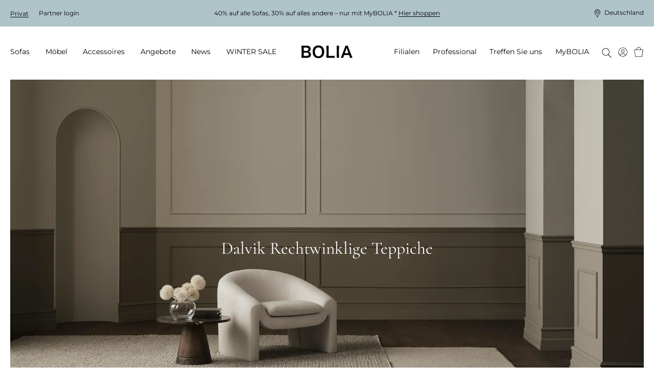

--- FILE ---
content_type: text/html; charset=utf-8
request_url: https://www.bolia.com/de-de/accessoires/wohntextilien/teppiche/rechtwinklige-teppiche/?family=dalvik&lastfacet=family
body_size: 22349
content:

<!DOCTYPE html>

<html ng-app="app" ng-strict-di lang="de-DE">
<head>

        
    <base href="/de-de/accessoires/wohntextilien/teppiche/rechtwinklige-teppiche/" />

    
    <meta charset="utf-8">
    <meta http-equiv="X-UA-Compatible" content="IE=edge">
    <meta http-equiv="Cache-Control" content="no-cache, no-store, must-revalidate" />
    <meta http-equiv="Pragma" content="no-cache" />
    <meta http-equiv="Expires" content="0" />
    <meta http-equiv="ClearType" content="true">

    
<meta name="viewport" content="width=device-width, initial-scale=1.0, viewport-fit=cover">

    <meta name="x-app-info" content="BOLIA.COM" data-node="wn0sdwk000YAY" data-version="2025.9858.1217.1" data-file-version="-10" />

        <title>Rechteckige Teppiche | Stilvolle Teppiche f&#252;r das ganze Zuhause</title>
    <script type="application/ld+json">
        {
          "@context": "https://schema.org",
          "@type": "Organization",
          "url": "http://www.bolia.com",
          "logo": "https://www.bolia.com/bolia-logo-with-spacing.png"
        }
    </script>


        
    <meta name="description" content="Entdecken Sie unsere rechteckigen Teppiche, die sowohl Funktionalit&#228;t als auch &#196;sthetik in Ihre B&#246;den bringen. W&#228;hlen Sie aus einer Vielzahl von Designs und Materialien, die Ihrem Geschmack entsprechen.
" />
    <meta property="og:url" content="https://www.bolia.com/de-de/accessoires/wohntextilien/teppiche/rechtwinklige-teppiche/" />
    <meta property="og:title" content="Rechteckige Teppiche | Stilvolle Teppiche f&#252;r das ganze Zuhause" />
    <meta property="og:description" content="Entdecken Sie unsere rechteckigen Teppiche, die sowohl Funktionalit&#228;t als auch &#196;sthetik in Ihre B&#246;den bringen. W&#228;hlen Sie aus einer Vielzahl von Designs und Materialien, die Ihrem Geschmack entsprechen.
" />
    <meta property="og:image" content="{{vm.image}}" />
    <meta property="og:image:type" content="image/jpeg" />
    <meta property="og:image:width" content="1100" />
    <meta property="og:image:height" content="530" />

        
        
    <link rel="canonical" href="https://www.bolia.com/de-de/accessoires/wohntextilien/teppiche/rechtwinklige-teppiche/" canonical-url />

    
    
    
    

    <link rel="manifest" href="/manifest.json">
<link rel="apple-touch-icon" sizes="180x180" href="/apple-touch-icon.png">
<link rel="icon" type="image/png" sizes="32x32" href="/favicon-32x32.png">
<link rel="icon" type="image/png" sizes="16x16" href="/favicon-16x16.png">
<link rel="mask-icon" href="/safari-pinned-tab.svg" color="#c6bbad">
<meta name="msapplication-TileColor" content="#e2ddd7">

    
<meta name="theme-color"
      content="#f3f3f3"
      media="(prefers-color-scheme: light)"/>


<meta name="theme-color"
      content="#666666"
      media="(prefers-color-scheme: dark)"/>

        <link rel="preconnect" href="https://assets.bolia.com" crossorigin>
<link rel="preconnect" href="https://policy.app.cookieinformation.com" crossorigin>
<link rel="preconnect" href="https://www.googletagmanager.com" crossorigin>
<link rel="preconnect" href="https://az416426.vo.msecnd.net" crossorigin>
<link rel="preconnect" href="https://f.vimeocdn.com" crossorigin>

    <script>
    const montserratUrl = 'url(\'https://assets.bolia.com/layout/fonts/montserrat.woff2\') format(\'woff2-variations\')';
    const cormorantUrl = 'url(\'https://assets.bolia.com/layout/fonts/cormorant.woff2\') format(\'woff2-variations\')';
    const font = new FontFace(
        'Montserrat', montserratUrl, { weight: '100 900'});
    const altFont = new FontFace(
        'Cormorant', cormorantUrl);

    document.fonts.add(font);
    document.fonts.add(altFont);

    font.load().then(() => {
        document.documentElement.classList.add('font-loaded');
    });

    altFont.load().then(() => {
        document.documentElement.classList.add('alt-font-loaded');
    });
</script>



    <link href="https://assets.bolia.com/bundles/website.css?v=1tlXpQxPJg-cxs3RgcHrE0e6NxDZT7Sgj98FN_DfyII1" type="text/css" rel="stylesheet" />

        <script type="text/javascript">
            window.dataLayer = window.dataLayer || [];

            function gtag() {
                dataLayer.push(arguments);
            }

            gtag('consent', 'default', {
                ad_storage: 'denied',
                analytics_storage: 'denied',
                ad_user_data: 'denied',
                ad_personalization: 'denied',
                wait_for_update: 500,
            });

            gtag('set', 'ads_data_redaction', true);
        </script>
        <script async defer id="CookieConsent" data-gcm-version="2.0" src="https://policy.app.cookieinformation.com/uc.js" data-culture="DE" type="text/javascript"></script>


</head>
<body class="c-text-body safe-area-viewport m-0 relative"
      ng-class="{
      'messages-available' : root.messages.length>
    0,
    'errors-available': root.errors.length > 0
    }">
    
    
    
    

<script>
var dataLayer = dataLayer || []; function tagManagerPush(obj){dataLayer.push(obj);}
</script>

<!-- Google Tag Manager (noscript) -->
<noscript><iframe src='https://www.googletagmanager.com/ns.html?id=GTM-55PB9X&gtm_cookies_win=x'
height='0' width='0' style='display:none;visibility:hidden'></iframe></noscript>
<!-- End Google Tag Manager (noscript) --><!-- Google Tag Manager -->
<script>(function(w,d,s,l,i){w[l]=w[l]||[];w[l].push({'gtm.start':
new Date().getTime(),event:'gtm.js'});var f=d.getElementsByTagName(s)[0],
j=d.createElement(s),dl=l!='dataLayer'?'&l='+l:'';j.async=true;j.src=
'https://www.googletagmanager.com/gtm.js?id='+i+dl+'&gtm_cookies_win=x';f.parentNode.insertBefore(j,f);
})(window,document,'script','dataLayer','GTM-55PB9X');</script>
<!-- End Google Tag Manager -->
    
    <div class="main-off-canvas relative overflow-hidden"
         offcanvas-class-handler
         ng-class="{'-active-facets': root.facetOffCanvasActive, '-active-popover': root.popoverActive }">

        <div role="document"
             class="flex flex-col relative min-h-screen overflow-hidden ">



<top-bar class="z-201 lg:z-above-mega-popover block h-auto md:h-52px xl:h-56px bg-wild-sand lg:block"
         ng-style="{
            'background-color': '#AFC4C9',
            'color': '#000' }"
         ng-class="{ 'hidden': false }"
         is-partner=""
         show-promotion-banner="true"
         show-switch-language=""
         is-store-context=""
         promo-text-list="[&quot;&lt;p&gt;40% auf alle Sofas, 30% auf alles andere &amp;ndash; nur mit MyBOLIA *&amp;nbsp;&lt;a href=\&quot;/de-de/aktionen-und-angebote/\&quot;&gt;Hier shoppen&lt;/a&gt;&lt;/p&gt;&quot;]",,
         countdown-expired-text="",
         countdown-link="",
         countdown-link-text="",
         countdown-title="",,
         countdown-time="0"
>
</top-bar>


            <div sync-height=".error-holder">
                <div sticky-class="fixed" non-sticky-class="absolute" class="error-holder absolute pin-x z-202 lg:z-above-topbar" sticky-class-scroll-offset="60">
                    <errors-info errors="root.errors"></errors-info>
                    <messages-default messages="root.messages" template="messagesdefaultfy19"></messages-default>
                    <quotation-messages></quotation-messages>
                </div>
            </div>

            <div class="relative">


<header class="print-hidden relative">
    <mega-menu-level-one
        class="c-mega-menu__level-one"
        basket-page="/de-de/online-basket/"
        disable-top-navigation="false"
        is-brand-site="false"
        is-receipt-page="false"
        is-partner="false"
        logo-link="/de-de/"
        my-bolia-page="/de-de/mybolia/"
        show-basket-icon="true"
        search-page="/de-de/suchen/"
        my-bolia-menu-data="{&quot;loginUrl&quot;:&quot;/de-de/mybolia/login/&quot;,&quot;createProfileUrl&quot;:&quot;/de-de/mybolia/profil-erstellen/&quot;}">
    </mega-menu-level-one>
</header>
            </div>

            <main role="main" class="flex-auto">
                



<section>
    <div>
        <dynamic-hero-banner  class="c-aspect-ratio-1x1 lg:c-aspect-ratio-16x9"
                              search-result="vm.result"
                             alt-title="Rechtwinklige Teppiche"
                             image="vm.image"
                             disable-video-on-mobile="disable-video-on-mobile"
                             ng-cloak>
            Rechtwinklige Teppiche
        </dynamic-hero-banner>
    </div>

</section>

    <div class="flex items-center flex-wrap my-gutter px-gutter xl:px-24">
                        <a class="c-link inline-flex items-center c-text-caption mr-4 mb-2" href="/de-de/" track-click="generic" track-generic="{'event':'breadcrumbs','eventCategory':'breadcrumbs','eventAction':'Bolia.com', 'eventLabel':undefined, 'eventValue':undefined}">
                    <span class="c-text-button c-magic-line text-inherit leading-tight tracking-4">Bolia.com</span>
                </a>
                <a class="c-link inline-flex items-center c-text-caption mr-4 mb-2" href="/de-de/accessoires/" track-click="generic" track-generic="{'event':'breadcrumbs','eventCategory':'breadcrumbs','eventAction':'Accessoires', 'eventLabel':undefined, 'eventValue':undefined}">
                        <svg xmlns="http://www.w3.org/2000/svg" fill="none" viewBox="0 0 5 12" class="mr-4" height="10">
        <path fill="currentColor" d="M4.886 5.716a.45.45 0 0 1 0 .569.314.314 0 0 1-.491 0L.102 1.305a.45.45 0 0 1 0-.569.314.314 0 0 1 .49 0l4.294 4.98Z" />
        <path fill="currentColor" d="M4.395 5.716a.314.314 0 0 1 .49 0 .45.45 0 0 1 0 .569l-4.293 4.98a.314.314 0 0 1-.49 0 .45.45 0 0 1 0-.57l4.293-4.98Z" />
    </svg>

                    <span class="c-text-button c-magic-line text-inherit leading-tight tracking-4">Accessoires</span>
                </a>
                <a class="c-link inline-flex items-center c-text-caption mr-4 mb-2" href="/de-de/accessoires/wohntextilien/" track-click="generic" track-generic="{'event':'breadcrumbs','eventCategory':'breadcrumbs','eventAction':'Wohntextilien', 'eventLabel':undefined, 'eventValue':undefined}">
                        <svg xmlns="http://www.w3.org/2000/svg" fill="none" viewBox="0 0 5 12" class="mr-4" height="10">
        <path fill="currentColor" d="M4.886 5.716a.45.45 0 0 1 0 .569.314.314 0 0 1-.491 0L.102 1.305a.45.45 0 0 1 0-.569.314.314 0 0 1 .49 0l4.294 4.98Z" />
        <path fill="currentColor" d="M4.395 5.716a.314.314 0 0 1 .49 0 .45.45 0 0 1 0 .569l-4.293 4.98a.314.314 0 0 1-.49 0 .45.45 0 0 1 0-.57l4.293-4.98Z" />
    </svg>

                    <span class="c-text-button c-magic-line text-inherit leading-tight tracking-4">Wohntextilien</span>
                </a>
                <a class="c-link inline-flex items-center c-text-caption mr-4 mb-2" href="/de-de/accessoires/wohntextilien/teppiche/" track-click="generic" track-generic="{'event':'breadcrumbs','eventCategory':'breadcrumbs','eventAction':'Teppiche', 'eventLabel':undefined, 'eventValue':undefined}">
                        <svg xmlns="http://www.w3.org/2000/svg" fill="none" viewBox="0 0 5 12" class="mr-4" height="10">
        <path fill="currentColor" d="M4.886 5.716a.45.45 0 0 1 0 .569.314.314 0 0 1-.491 0L.102 1.305a.45.45 0 0 1 0-.569.314.314 0 0 1 .49 0l4.294 4.98Z" />
        <path fill="currentColor" d="M4.395 5.716a.314.314 0 0 1 .49 0 .45.45 0 0 1 0 .569l-4.293 4.98a.314.314 0 0 1-.49 0 .45.45 0 0 1 0-.57l4.293-4.98Z" />
    </svg>

                    <span class="c-text-button c-magic-line text-inherit leading-tight tracking-4">Teppiche</span>
                </a>
                <a class="c-link inline-flex items-center c-text-caption mb-2" href="/de-de/accessoires/wohntextilien/teppiche/rechtwinklige-teppiche/" track-click="generic" track-generic="{'event':'breadcrumbs','eventCategory':'breadcrumbs','eventAction':'Rechtwinklige Teppiche', 'eventLabel':undefined, 'eventValue':undefined}">
                        <svg xmlns="http://www.w3.org/2000/svg" fill="none" viewBox="0 0 5 12" class="mr-4" height="10">
        <path fill="currentColor" d="M4.886 5.716a.45.45 0 0 1 0 .569.314.314 0 0 1-.491 0L.102 1.305a.45.45 0 0 1 0-.569.314.314 0 0 1 .49 0l4.294 4.98Z" />
        <path fill="currentColor" d="M4.395 5.716a.314.314 0 0 1 .49 0 .45.45 0 0 1 0 .569l-4.293 4.98a.314.314 0 0 1-.49 0 .45.45 0 0 1 0-.57l4.293-4.98Z" />
    </svg>

                    <span class="c-text-button c-magic-line text-inherit leading-tight tracking-4" style="color: black">Rechtwinklige Teppiche</span>
                </a>
<script type="application/ld+json">{"itemListElement":[{"item":{"@id":"https://www.bolia.com/de-de/","name":"Bolia.com","@context":"http://schema.org","@type":"Thing"},"position":1,"@context":"http://schema.org","@type":"ListItem"},{"item":{"@id":"https://www.bolia.com/de-de/accessoires/","name":"Accessoires","@context":"http://schema.org","@type":"Thing"},"position":2,"@context":"http://schema.org","@type":"ListItem"},{"item":{"@id":"https://www.bolia.com/de-de/accessoires/wohntextilien/","name":"Wohntextilien","@context":"http://schema.org","@type":"Thing"},"position":3,"@context":"http://schema.org","@type":"ListItem"},{"item":{"@id":"https://www.bolia.com/de-de/accessoires/wohntextilien/teppiche/","name":"Teppiche","@context":"http://schema.org","@type":"Thing"},"position":4,"@context":"http://schema.org","@type":"ListItem"},{"item":{"@id":"https://www.bolia.com/de-de/accessoires/wohntextilien/teppiche/rechtwinklige-teppiche/","name":"Rechtwinklige Teppiche","@context":"http://schema.org","@type":"Thing"},"position":5,"@context":"http://schema.org","@type":"ListItem"}],"itemListOrder":"ItemListOrderAscending","numberOfItems":5,"@context":"http://schema.org","@type":"BreadcrumbList"}</script>


    </div>

    <div class="my-4"
         ng-model="root.searchSortByFacet"
         model-init="{&quot;type&quot;:&quot;dropdown&quot;, &quot;id&quot;:&quot;sortBy&quot;, &quot;options&quot;:[{&quot;title&quot;: &quot;Sortieren nach:&quot;, &quot;value&quot;:&quot;_score&quot;}, {&quot;title&quot;: &quot;Neuigkeiten&quot;, &quot;value&quot;:&quot;newest&quot;}]}">
        <search-result page="18013"
                       class="search-result-wrapper"
                       product-group-id="30532"
                       where=""
                       mode="category"
                       ng-model="vm.result"
                       ng-init="root.facetsActive = true"
                       facets-active="root.facetsActive"
                       heading="Rechtwinklige Teppiche"
                       preload-tiles-result="true"
                       sort-facet="root.searchSortByFacet">
        </search-result>
    </div>


            </main>

                <footer class="print-hidden" role="contentinfo">





<section class="relative px-gutter py-gutter bg-brandy z-above-last-seen lg:z-1 xl:px-24">
    <div class="flex flex-col-reverse justify-end mb-gutter lg:flex-row lg:mb-12">
            <span class="cursor-pointer flex justify-end items-start mb-12 lg:justify-start lg:mb-6 lg:w-1/4" scroll-to="0">
        <span class="c-magic-line c-magic-line--underline " localize="::'Redesign.Footer.FreeRideToTheTop'"></span>
        <icon name="icon-free-ride-to-the-top" class="icon-size-16 ml-4 "></icon>
    </span>

    </div>
    <article class="flex flex-row items-baseline" breakpoints="desk, large">
                <div class="w-1/4 pr-8">
            

                <a href="/de-de/treffen-sie-uns/willkommen-bei-bolia/wer-wir-sind/" class="c-text-h3 c-link c-link--dark c-magic-line use-alternative-font lg:my-0" title="&#220;ber BOLIA">&#220;ber BOLIA</a>

            
                    <div class="flex flex-col ml-4 lg:ml-0">
                <p class="-mb-2 lg:m-0">
                    <a href="/de-de/treffen-sie-uns/willkommen-bei-bolia/wer-wir-sind/"
                       class="c-link c-link--dark c-magic-line lg:my-0 ">
                        Wer wir sind
                    </a>
                </p>
                <p class="-mb-2 lg:m-0">
                    <a href="/de-de/treffen-sie-uns/filialen/"
                       class="c-link c-link--dark c-magic-line lg:my-0 ">
                        Unser Filialenuniversum
                    </a>
                </p>
                <p class="-mb-2 lg:m-0">
                    <a href="/de-de/design-stories/bolia-portraits/"
                       class="c-link c-link--dark c-magic-line lg:my-0 ">
                        Lernen Sie unsere Kollegen kennen
                    </a>
                </p>
                <p class="-mb-2 lg:m-0">
                    <a href="/de-de/treffen-sie-uns/willkommen-bei-bolia/mochten-sie-mitglied-in-unserem-team-werden/"
                       class="c-link c-link--dark c-magic-line lg:my-0 ">
                        Job &amp; Karriere
                    </a>
                </p>
                <p class="-mb-2 lg:m-0">
                    <a href="/de-de/treffen-sie-uns/unsere-designphilosophie/unsere-designer/"
                       class="c-link c-link--dark c-magic-line lg:my-0 ">
                        Unsere Designer
                    </a>
                </p>
                <p class="-mb-2 lg:m-0">
                    <a href="/de-de/treffen-sie-uns/nachhaltigkeit-und-transparenz/eine-veranderung-zum-besseren/"
                       class="c-link c-link--dark c-magic-line lg:my-0 ">
                        Eine Ver&#228;nderung zum Besseren
                    </a>
                </p>
                <p class="-mb-2 lg:m-0">
                    <a href="/de-de/treffen-sie-uns/kreativitat-teilen/kreative-zusammenarbeit/"
                       class="c-link c-link--dark c-magic-line lg:my-0 ">
                        Kreative Zusammenarbeit
                    </a>
                </p>
                <p class="-mb-2 lg:m-0">
                    <a href="/de-de/treffen-sie-uns/willkommen-bei-bolia/mochten-sie-mitglied-in-unserem-team-werden/"
                       class="c-link c-link--dark c-magic-line lg:my-0 ">
                        M&#246;chten Sie Mitglied in unserem Team werden?
                    </a>
                </p>
        </div>

            
        </div>

                <div class="w-1/4 pr-8">
            

                <a href="/de-de/Recycle-Bin/2022-spring-collection/" class="c-text-h3 c-link c-link--dark c-magic-line use-alternative-font lg:my-0" title="Kollektion">Kollektion</a>

            
                    <div class="flex flex-col ml-4 lg:ml-0">
                <p class="-mb-2 lg:m-0">
                    <a href="/de-de/new-collection/"
                       class="c-link c-link--dark c-magic-line lg:my-0 ">
                        New Collection
                    </a>
                </p>
                <p class="-mb-2 lg:m-0">
                    <a href="/de-de/sofas/"
                       title="Sofas"
                       class="c-link c-link--dark c-magic-line lg:my-0 ">
                        Sofas
                    </a>
                </p>
                <p class="-mb-2 lg:m-0">
                    <a href="/de-de/mobel/"
                       title="M&#246;bel"
                       class="c-link c-link--dark c-magic-line lg:my-0 ">
                        M&#246;bel
                    </a>
                </p>
                <p class="-mb-2 lg:m-0">
                    <a href="/de-de/mobel/gartenmobel/"
                       class="c-link c-link--dark c-magic-line lg:my-0 ">
                        Aussenm&#246;bel
                    </a>
                </p>
                <p class="-mb-2 lg:m-0">
                    <a href="/de-de/accessoires/lampen/"
                       title="Lampen "
                       class="c-link c-link--dark c-magic-line lg:my-0 ">
                        Lampen
                    </a>
                </p>
                <p class="-mb-2 lg:m-0">
                    <a href="/de-de/accessoires/wohntextilien/teppiche/"
                       class="c-link c-link--dark c-magic-line lg:my-0 ">
                        Teppiche
                    </a>
                </p>
                <p class="-mb-2 lg:m-0">
                    <a href="/de-de/accessoires/"
                       class="c-link c-link--dark c-magic-line lg:my-0 ">
                        Accessoires
                    </a>
                </p>
                <p class="-mb-2 lg:m-0">
                    <a href="/de-de/mobel/curated-collections/"
                       class="c-link c-link--dark c-magic-line lg:my-0 ">
                        Curated Collections
                    </a>
                </p>
                <p class="-mb-2 lg:m-0">
                    <a href="/de-de/professional/professional-collection/"
                       class="c-link c-link--dark c-magic-line lg:my-0 ">
                        The Professional Collection
                    </a>
                </p>
                <p class="-mb-2 lg:m-0">
                    <a href="/de-de/treffen-sie-uns/filialen/online-outlet/"
                       class="c-link c-link--dark c-magic-line lg:my-0 ">
                        Online Outlet
                    </a>
                </p>
        </div>

            
        </div>

                <div class="w-1/4 pr-8">
            

                <a href="/de-de/treffen-sie-uns/kundenservice/FAQ/" class="c-text-h3 c-link c-link--dark c-magic-line use-alternative-font lg:my-0" title="Kundenservice">Kundenservice</a>

            
                    <div class="flex flex-col ml-4 lg:ml-0">
                <p class="-mb-2 lg:m-0">
                    <a href="/de-de/treffen-sie-uns/kundenservice/bestellung/"
                       class="c-link c-link--dark c-magic-line lg:my-0 ">
                        Bestellung
                    </a>
                </p>
                <p class="-mb-2 lg:m-0">
                    <a href="/de-de/treffen-sie-uns/kundenservice/lieferung-und-abholung/"
                       class="c-link c-link--dark c-magic-line lg:my-0 ">
                        Lieferung und Abholung
                    </a>
                </p>
                <p class="-mb-2 lg:m-0">
                    <a href="/de-de/treffen-sie-uns/nachhaltigkeit-und-transparenz/10-jahre-garantie/"
                       class="c-link c-link--dark c-magic-line lg:my-0 ">
                        10 Jahre Garantie
                    </a>
                </p>
                <p class="-mb-2 lg:m-0">
                    <a href="/de-de/treffen-sie-uns/kundenservice/rucksendung-und-widerruf/"
                       class="c-link c-link--dark c-magic-line lg:my-0 ">
                        R&#252;cksendung und Widerruf
                    </a>
                </p>
                <p class="-mb-2 lg:m-0">
                    <a href="/de-de/treffen-sie-uns/customer-care/allgemeine-geschaftsbedingungen/"
                       class="c-link c-link--dark c-magic-line lg:my-0 ">
                        Allgemeine Gesch&#228;ftsbedingungen
                    </a>
                </p>
                <p class="-mb-2 lg:m-0">
                    <a href="/de-de/treffen-sie-uns/customer-care/reklamation-erstellen/"
                       class="c-link c-link--dark c-magic-line lg:my-0 ">
                        Reklamation erstellen
                    </a>
                </p>
                <p class="-mb-2 lg:m-0">
                    <a href="/de-de/treffen-sie-uns/kundenservice/wenden-sie-sich-an-uns/"
                       class="c-link c-link--dark c-magic-line lg:my-0 ">
                        Wenden Sie sich an uns
                    </a>
                </p>
                <p class="-mb-2 lg:m-0">
                    <a href="/de-de/treffen-sie-uns/kundenservice/datenschutzerklarung/"
                       class="c-link c-link--dark c-magic-line lg:my-0 ">
                        Datenschutzerkl&#228;rung
                    </a>
                </p>
                <p class="-mb-2 lg:m-0">
                    <a href="/de-de/treffen-sie-uns/kundenservice/bezahlung/klarna-rechnung/"
                       class="c-link c-link--dark c-magic-line lg:my-0 ">
                        Klarna Rechnung
                    </a>
                </p>
                <p class="-mb-2 lg:m-0">
                    <a href="/de-de/treffen-sie-uns/kundenservice/impressum/"
                       class="c-link c-link--dark c-magic-line lg:my-0 ">
                        Impressum
                    </a>
                </p>
        </div>

                    <a class="c-magic-line flex flex-col mt-4 ml-4 lg:m-0 lg:inline-block" onClick="javascript:CookieConsent.renew()">Cookies aktualisieren</a>

        </div>

                <div class="w-1/4">
            

                <a href="/de-de/treffen-sie-uns/kundenservice/FAQ/" class="c-text-h3 c-link c-link--dark c-magic-line use-alternative-font lg:my-0" title="Kontakt">Kontakt</a>

            
                    <p class="-mb-3 mt-2 leading-17 lg:leading-normal lg:my-0 italic ">Öffnungszeit:      <br/>Montags - Freitags: 10-19<br/>Samstags: 10-16<br/>Feiertage: Geschlossen</p>

            
            
                    <div class="flex flex-col ml-4 lg:ml-0">
                <p class="-mb-2 lg:m-0 flex items-center -ml-4 lg:ml-0">
                    <a href="/de-de/treffen-sie-uns/willkommen-bei-bolia/wir-sind-hier-um-zu-helfen/"
                       title="Chatten Sie mit uns"
                       class="c-link c-link--dark c-magic-line lg:my-0 ">
                        Chatten Sie mit uns
                    </a>
                        <icon name="icon-arrow-thin" class="icon-size-10 xl:icon-size-12 rotate-3/4 ml-2"></icon>
                </p>
        </div>

                <p class="mt-gutter">
        
    </p>

        </div>

    </article>
    <article breakpoints="small, medium">
        <dl class="mt-0" toggle-class="c-accordion-list__term--active" selector=".c-accordion-list__term" allow-multiple="false">
                <dt class="c-accordion-list__term mt-6">
        <h3>Kontakt</h3>
        <icon name="icon-plus-medium" class="icon-size-12 xl:icon-size-16"></icon>
    </dt>
    <dd class="c-accordion-list__data c-accordion-list__data--no-magic-line mt-2">
        
                <p class="-mb-3 mt-2 leading-17 lg:leading-normal lg:my-0 italic ">Öffnungszeit:      <br/>Montags - Freitags: 10-19<br/>Samstags: 10-16<br/>Feiertage: Geschlossen</p>

        
        
                <div class="flex flex-col ml-4 lg:ml-0">
                <p class="-mb-2 lg:m-0 flex items-center -ml-4 lg:ml-0">
                    <a href="/de-de/treffen-sie-uns/willkommen-bei-bolia/wir-sind-hier-um-zu-helfen/"
                       title="Chatten Sie mit uns"
                       class="c-link c-link--dark c-magic-line lg:my-0 ">
                        Chatten Sie mit uns
                    </a>
                        <icon name="icon-arrow-thin" class="icon-size-10 xl:icon-size-12 rotate-3/4 ml-2"></icon>
                </p>
        </div>

            <p class="mt-gutter">
        
    </p>

    </dd>

                    <dt class="c-accordion-list__term mt-6">
                    <h3>Kundenservice</h3>

            <icon name="icon-plus-medium" class="icon-size-12 xl:icon-size-16"></icon>
        </dt>
        <dd class="c-accordion-list__data c-accordion-list__data--no-magic-line">
            
                    <div class="flex flex-col ml-4 lg:ml-0">
                <p class="-mb-2 lg:m-0">
                    <a href="/de-de/treffen-sie-uns/kundenservice/bestellung/"
                       class="c-link c-link--dark c-magic-line lg:my-0 ">
                        Bestellung
                    </a>
                </p>
                <p class="-mb-2 lg:m-0">
                    <a href="/de-de/treffen-sie-uns/kundenservice/lieferung-und-abholung/"
                       class="c-link c-link--dark c-magic-line lg:my-0 ">
                        Lieferung und Abholung
                    </a>
                </p>
                <p class="-mb-2 lg:m-0">
                    <a href="/de-de/treffen-sie-uns/nachhaltigkeit-und-transparenz/10-jahre-garantie/"
                       class="c-link c-link--dark c-magic-line lg:my-0 ">
                        10 Jahre Garantie
                    </a>
                </p>
                <p class="-mb-2 lg:m-0">
                    <a href="/de-de/treffen-sie-uns/kundenservice/rucksendung-und-widerruf/"
                       class="c-link c-link--dark c-magic-line lg:my-0 ">
                        R&#252;cksendung und Widerruf
                    </a>
                </p>
                <p class="-mb-2 lg:m-0">
                    <a href="/de-de/treffen-sie-uns/customer-care/allgemeine-geschaftsbedingungen/"
                       class="c-link c-link--dark c-magic-line lg:my-0 ">
                        Allgemeine Gesch&#228;ftsbedingungen
                    </a>
                </p>
                <p class="-mb-2 lg:m-0">
                    <a href="/de-de/treffen-sie-uns/customer-care/reklamation-erstellen/"
                       class="c-link c-link--dark c-magic-line lg:my-0 ">
                        Reklamation erstellen
                    </a>
                </p>
                <p class="-mb-2 lg:m-0">
                    <a href="/de-de/treffen-sie-uns/kundenservice/wenden-sie-sich-an-uns/"
                       class="c-link c-link--dark c-magic-line lg:my-0 ">
                        Wenden Sie sich an uns
                    </a>
                </p>
                <p class="-mb-2 lg:m-0">
                    <a href="/de-de/treffen-sie-uns/kundenservice/datenschutzerklarung/"
                       class="c-link c-link--dark c-magic-line lg:my-0 ">
                        Datenschutzerkl&#228;rung
                    </a>
                </p>
                <p class="-mb-2 lg:m-0">
                    <a href="/de-de/treffen-sie-uns/kundenservice/bezahlung/klarna-rechnung/"
                       class="c-link c-link--dark c-magic-line lg:my-0 ">
                        Klarna Rechnung
                    </a>
                </p>
                <p class="-mb-2 lg:m-0">
                    <a href="/de-de/treffen-sie-uns/kundenservice/impressum/"
                       class="c-link c-link--dark c-magic-line lg:my-0 ">
                        Impressum
                    </a>
                </p>
        </div>

            
        </dd>

                    <dt class="c-accordion-list__term mt-6">
                    <h3>Kollektion</h3>

            <icon name="icon-plus-medium" class="icon-size-12 xl:icon-size-16"></icon>
        </dt>
        <dd class="c-accordion-list__data c-accordion-list__data--no-magic-line">
            
                    <div class="flex flex-col ml-4 lg:ml-0">
                <p class="-mb-2 lg:m-0">
                    <a href="/de-de/new-collection/"
                       class="c-link c-link--dark c-magic-line lg:my-0 ">
                        New Collection
                    </a>
                </p>
                <p class="-mb-2 lg:m-0">
                    <a href="/de-de/sofas/"
                       title="Sofas"
                       class="c-link c-link--dark c-magic-line lg:my-0 ">
                        Sofas
                    </a>
                </p>
                <p class="-mb-2 lg:m-0">
                    <a href="/de-de/mobel/"
                       title="M&#246;bel"
                       class="c-link c-link--dark c-magic-line lg:my-0 ">
                        M&#246;bel
                    </a>
                </p>
                <p class="-mb-2 lg:m-0">
                    <a href="/de-de/mobel/gartenmobel/"
                       class="c-link c-link--dark c-magic-line lg:my-0 ">
                        Aussenm&#246;bel
                    </a>
                </p>
                <p class="-mb-2 lg:m-0">
                    <a href="/de-de/accessoires/lampen/"
                       title="Lampen "
                       class="c-link c-link--dark c-magic-line lg:my-0 ">
                        Lampen
                    </a>
                </p>
                <p class="-mb-2 lg:m-0">
                    <a href="/de-de/accessoires/wohntextilien/teppiche/"
                       class="c-link c-link--dark c-magic-line lg:my-0 ">
                        Teppiche
                    </a>
                </p>
                <p class="-mb-2 lg:m-0">
                    <a href="/de-de/accessoires/"
                       class="c-link c-link--dark c-magic-line lg:my-0 ">
                        Accessoires
                    </a>
                </p>
                <p class="-mb-2 lg:m-0">
                    <a href="/de-de/mobel/curated-collections/"
                       class="c-link c-link--dark c-magic-line lg:my-0 ">
                        Curated Collections
                    </a>
                </p>
                <p class="-mb-2 lg:m-0">
                    <a href="/de-de/professional/professional-collection/"
                       class="c-link c-link--dark c-magic-line lg:my-0 ">
                        The Professional Collection
                    </a>
                </p>
                <p class="-mb-2 lg:m-0">
                    <a href="/de-de/treffen-sie-uns/filialen/online-outlet/"
                       class="c-link c-link--dark c-magic-line lg:my-0 ">
                        Online Outlet
                    </a>
                </p>
        </div>

            
        </dd>

                    <dt class="c-accordion-list__term mt-6">
                    <h3>&#220;ber BOLIA</h3>

            <icon name="icon-plus-medium" class="icon-size-12 xl:icon-size-16"></icon>
        </dt>
        <dd class="c-accordion-list__data c-accordion-list__data--no-magic-line">
            
                    <div class="flex flex-col ml-4 lg:ml-0">
                <p class="-mb-2 lg:m-0">
                    <a href="/de-de/treffen-sie-uns/willkommen-bei-bolia/wer-wir-sind/"
                       class="c-link c-link--dark c-magic-line lg:my-0 ">
                        Wer wir sind
                    </a>
                </p>
                <p class="-mb-2 lg:m-0">
                    <a href="/de-de/treffen-sie-uns/filialen/"
                       class="c-link c-link--dark c-magic-line lg:my-0 ">
                        Unser Filialenuniversum
                    </a>
                </p>
                <p class="-mb-2 lg:m-0">
                    <a href="/de-de/design-stories/bolia-portraits/"
                       class="c-link c-link--dark c-magic-line lg:my-0 ">
                        Lernen Sie unsere Kollegen kennen
                    </a>
                </p>
                <p class="-mb-2 lg:m-0">
                    <a href="/de-de/treffen-sie-uns/willkommen-bei-bolia/mochten-sie-mitglied-in-unserem-team-werden/"
                       class="c-link c-link--dark c-magic-line lg:my-0 ">
                        Job &amp; Karriere
                    </a>
                </p>
                <p class="-mb-2 lg:m-0">
                    <a href="/de-de/treffen-sie-uns/unsere-designphilosophie/unsere-designer/"
                       class="c-link c-link--dark c-magic-line lg:my-0 ">
                        Unsere Designer
                    </a>
                </p>
                <p class="-mb-2 lg:m-0">
                    <a href="/de-de/treffen-sie-uns/nachhaltigkeit-und-transparenz/eine-veranderung-zum-besseren/"
                       class="c-link c-link--dark c-magic-line lg:my-0 ">
                        Eine Ver&#228;nderung zum Besseren
                    </a>
                </p>
                <p class="-mb-2 lg:m-0">
                    <a href="/de-de/treffen-sie-uns/kreativitat-teilen/kreative-zusammenarbeit/"
                       class="c-link c-link--dark c-magic-line lg:my-0 ">
                        Kreative Zusammenarbeit
                    </a>
                </p>
                <p class="-mb-2 lg:m-0">
                    <a href="/de-de/treffen-sie-uns/willkommen-bei-bolia/mochten-sie-mitglied-in-unserem-team-werden/"
                       class="c-link c-link--dark c-magic-line lg:my-0 ">
                        M&#246;chten Sie Mitglied in unserem Team werden?
                    </a>
                </p>
        </div>

                    <a class="c-magic-line flex flex-col mt-4 ml-4 lg:m-0 lg:inline-block" onClick="javascript:CookieConsent.renew()">Cookies aktualisieren</a>

        </dd>

        </dl>
    </article>
        <section class="mt-6 lg:mt-10"
             breakpoints="small, medium">
        <div class="flex flex-col">
                        <p class="mx-0 my-1 flex">
                <span class="mr-4 font-bold lg:mr-2" localize="::'Search.Stores'"></span>
                <a href="/de-de/treffen-sie-uns/filialen/filiale-suchen/"
                   class="c-link--dark c-magic-line--underline">
                    Filiale suchen
                </a>
            </p>

        </div>
                <ul class="my-6 flex w-full list-reset h-full lg:w-1/4 lg:my-0 lg:pr-8 lg:py-1">
                <li class="flex items-center mr-8">
                    <a class="c-link ext-inherit text-current-color"
                       style="max-width: 20px"
                       href="https://www.facebook.com/Boliacom"
                       title="Facebook">
                        <tile-image aspect-ratio="8x5" static-sizes="100vw" size-override="200" mode="crop" bgcolor="transparent" base-src="/globalassets/media/2.-labels--icons/2.4-some-icons/facebook.png" description="Facebook"></tile-image>
                    </a>
                </li>
                <li class="flex items-center mr-8">
                    <a class="c-link ext-inherit text-current-color"
                       style="max-width: 20px"
                       href="https://www.instagram.com/boliacom/?hl=en"
                       title="Instagram">
                        <tile-image aspect-ratio="8x5" static-sizes="100vw" size-override="200" mode="crop" bgcolor="transparent" base-src="/globalassets/media/2.-labels--icons/2.4-some-icons/instagram.png" description="Instagram"></tile-image>
                    </a>
                </li>
                <li class="flex items-center mr-8">
                    <a class="c-link ext-inherit text-current-color"
                       style="max-width: 20px"
                       href="https://www.youtube.com/c/Boliacom"
                       title="YouTube">
                        <tile-image aspect-ratio="8x5" static-sizes="100vw" size-override="200" mode="crop" bgcolor="transparent" base-src="/globalassets/media/2.-labels--icons/2.4-some-icons/youtube.png" description="YouTube"></tile-image>
                    </a>
                </li>
                <li class="flex items-center mr-8">
                    <a class="c-link ext-inherit text-current-color"
                       style="max-width: 20px"
                       href="https://www.pinterest.com/bolia/"
                       title="Pinterest">
                        <tile-image aspect-ratio="8x5" static-sizes="100vw" size-override="200" mode="crop" bgcolor="transparent" base-src="/globalassets/media/2.-labels--icons/2.4-some-icons/pinterest.png" description="Pinterest"></tile-image>
                    </a>
                </li>
                <li class="flex items-center mr-8">
                    <a class="c-link ext-inherit text-current-color"
                       style="max-width: 20px"
                       href="https://www.linkedin.com/company/bolia.com"
                       title="LinkedIn">
                        <tile-image aspect-ratio="8x5" static-sizes="100vw" size-override="200" mode="crop" bgcolor="transparent" base-src="/globalassets/media/2.-labels--icons/2.4-some-icons/linkedin.png" description="LinkedIn"></tile-image>
                    </a>
                </li>
        </ul>

                <ul class="my-6 flex flex-wrap-reverse list-reset w-full lg:w-1/4 lg:my-0 lg:pr-8 lg:py-1">
                <li class="mr-2 mt-2 w-full" style="max-width: 35px">
                    <tile-image aspect-ratio="8x5" base-src="/globalassets/settings/payment-options/mc_vrt_opt_pos_73_3x-adjusted.png" description="MasterCard"></tile-image>
                </li>
                <li class="mr-2 mt-2 w-full" style="max-width: 35px">
                    <tile-image aspect-ratio="8x5" base-src="/globalassets/settings/payment-options/ms_vrt_opt_pos_73_3x-adjusted.png" description="Maestro"></tile-image>
                </li>
                <li class="mr-2 mt-2 w-full" style="max-width: 35px">
                    <tile-image aspect-ratio="8x5" base-src="/globalassets/settings/payment-options/mainvisablue-adjusted.png" description="VISA"></tile-image>
                </li>
                <li class="mr-2 mt-2 w-full" style="max-width: 35px">
                    <tile-image aspect-ratio="8x5" base-src="/globalassets/settings/payment-options/klarna_black_logo.png" description="Klarna"></tile-image>
                </li>
                <li class="mr-2 mt-2 w-full" style="max-width: 35px">
                    <tile-image aspect-ratio="8x5" base-src="/globalassets/settings/payment-options/paypal-footer-logo.png" description="PayPal"></tile-image>
                </li>
                <li class="mr-2 mt-2 w-full" style="max-width: 35px">
                    <tile-image aspect-ratio="8x5" base-src="/globalassets/settings/payment-options/apple-pay-small-adjusted.png" description="Apple Pay"></tile-image>
                </li>
        </ul>

    </section>
    <section class="flex flex-row items-end mt-gutter"
             breakpoints="desk, large">
                <div class="flex flex-col my-6 w-full lg:my-1 lg:w-1/4">
                        <div class="trustpilot-widget"
                 data-schema-type="Organization"
                 data-locale="de-DE"
                 data-template-id="53aa8807dec7e10d38f59f32"
                 data-businessunit-id="530dc1970000640005784a7b"
                 data-style-height="150px"
                 data-style-width="200px"
                 data-theme="light"
                 data-font-family="Montserrat"><a href="https://www.trustpilot.com/review/bolia.com" target="_blank" rel="noopener">Trustpilot</a></div>

            <span class="">&copy; 2026 BOLIA International</span>
        </div>

                <ul class="my-6 flex w-full list-reset h-full lg:w-1/4 lg:my-0 lg:pr-8 lg:py-1">
                <li class="flex items-center mr-8">
                    <a class="c-link ext-inherit text-current-color"
                       style="max-width: 20px"
                       href="https://www.facebook.com/Boliacom"
                       title="Facebook">
                        <tile-image aspect-ratio="8x5" static-sizes="100vw" size-override="200" mode="crop" bgcolor="transparent" base-src="/globalassets/media/2.-labels--icons/2.4-some-icons/facebook.png" description="Facebook"></tile-image>
                    </a>
                </li>
                <li class="flex items-center mr-8">
                    <a class="c-link ext-inherit text-current-color"
                       style="max-width: 20px"
                       href="https://www.instagram.com/boliacom/?hl=en"
                       title="Instagram">
                        <tile-image aspect-ratio="8x5" static-sizes="100vw" size-override="200" mode="crop" bgcolor="transparent" base-src="/globalassets/media/2.-labels--icons/2.4-some-icons/instagram.png" description="Instagram"></tile-image>
                    </a>
                </li>
                <li class="flex items-center mr-8">
                    <a class="c-link ext-inherit text-current-color"
                       style="max-width: 20px"
                       href="https://www.youtube.com/c/Boliacom"
                       title="YouTube">
                        <tile-image aspect-ratio="8x5" static-sizes="100vw" size-override="200" mode="crop" bgcolor="transparent" base-src="/globalassets/media/2.-labels--icons/2.4-some-icons/youtube.png" description="YouTube"></tile-image>
                    </a>
                </li>
                <li class="flex items-center mr-8">
                    <a class="c-link ext-inherit text-current-color"
                       style="max-width: 20px"
                       href="https://www.pinterest.com/bolia/"
                       title="Pinterest">
                        <tile-image aspect-ratio="8x5" static-sizes="100vw" size-override="200" mode="crop" bgcolor="transparent" base-src="/globalassets/media/2.-labels--icons/2.4-some-icons/pinterest.png" description="Pinterest"></tile-image>
                    </a>
                </li>
                <li class="flex items-center mr-8">
                    <a class="c-link ext-inherit text-current-color"
                       style="max-width: 20px"
                       href="https://www.linkedin.com/company/bolia.com"
                       title="LinkedIn">
                        <tile-image aspect-ratio="8x5" static-sizes="100vw" size-override="200" mode="crop" bgcolor="transparent" base-src="/globalassets/media/2.-labels--icons/2.4-some-icons/linkedin.png" description="LinkedIn"></tile-image>
                    </a>
                </li>
        </ul>

                <ul class="my-6 flex flex-wrap-reverse list-reset w-full lg:w-1/4 lg:my-0 lg:pr-8 lg:py-1">
                <li class="mr-2 mt-2 w-full" style="max-width: 35px">
                    <tile-image aspect-ratio="8x5" base-src="/globalassets/settings/payment-options/mc_vrt_opt_pos_73_3x-adjusted.png" description="MasterCard"></tile-image>
                </li>
                <li class="mr-2 mt-2 w-full" style="max-width: 35px">
                    <tile-image aspect-ratio="8x5" base-src="/globalassets/settings/payment-options/ms_vrt_opt_pos_73_3x-adjusted.png" description="Maestro"></tile-image>
                </li>
                <li class="mr-2 mt-2 w-full" style="max-width: 35px">
                    <tile-image aspect-ratio="8x5" base-src="/globalassets/settings/payment-options/mainvisablue-adjusted.png" description="VISA"></tile-image>
                </li>
                <li class="mr-2 mt-2 w-full" style="max-width: 35px">
                    <tile-image aspect-ratio="8x5" base-src="/globalassets/settings/payment-options/klarna_black_logo.png" description="Klarna"></tile-image>
                </li>
                <li class="mr-2 mt-2 w-full" style="max-width: 35px">
                    <tile-image aspect-ratio="8x5" base-src="/globalassets/settings/payment-options/paypal-footer-logo.png" description="PayPal"></tile-image>
                </li>
                <li class="mr-2 mt-2 w-full" style="max-width: 35px">
                    <tile-image aspect-ratio="8x5" base-src="/globalassets/settings/payment-options/apple-pay-small-adjusted.png" description="Apple Pay"></tile-image>
                </li>
        </ul>

        <div class="flex flex-col w-1/4 ml-auto">
                        <p class="mx-0 my-1 flex">
                <span class="mr-4 font-bold lg:mr-2" localize="::'Search.Stores'"></span>
                <a href="/de-de/treffen-sie-uns/filialen/filiale-suchen/"
                   class="c-link--dark c-magic-line--underline">
                    Filiale suchen
                </a>
            </p>

        </div>
    </section>

</section>





















                </footer>

            <div class="c-page-blind fixed z-1 pin bg-black-20"
                 role="button"
                 tabindex="0"
                 page-blind>
            </div>
        </div>

        <div breakpoints="small, medium" role="complementary" class="main-off-canvas__popover bg-white pin fixed overflow-y-auto scrolling-touch w-full z-above-mega-menu" data-main-off-canvas-popover id="main-off-canvas-popover">
            <offcanvas-component-handler template="offcanvascomponenthandlerfy19"></offcanvas-component-handler>
        </div>

        <div class="main-popover__container">
            <freight-popout-handler></freight-popout-handler>
            <store-selector-with-inventory-popout></store-selector-with-inventory-popout>
            <product-environment-relations-popout></product-environment-relations-popout>
                            <wishlist-login-popout></wishlist-login-popout>
                    </div>

    </div>

    <track-scroll></track-scroll>
    <track-to-datalayer when="true" message="{'ServerName':'wn0sdwk000YAY'}"></track-to-datalayer>
    <track-to-datalayer when="true" message="{'StoreId':''}"></track-to-datalayer>
    <track-to-datalayer when="true" message='{"event":"Variables","pageType":"CategoryPage","pageId":18013,"itemsInBasket":0,"basketValue":0.0,"offer":"false","deliveryTypes":"","deliveryAmount":0}'>
    </track-to-datalayer>
    <track-to-datalayer when="true" message='{"userData":{"userId":"anonymous","customerType":"private","loginStatus":"not logged in"},"pageSection":"Bolia.com > Accessoires > Wohntextilien > Teppiche > Rechtwinklige Teppiche","pageCountry":"de","previousPageUrl":null}'></track-to-datalayer>
    <track-to-datalayer when="true" message="{'event':'PartnerContext', 'IsPartnerContext':false}"></track-to-datalayer>


    
    

    <script type="text/javascript" src="https://assets.bolia.com/bundles/js/vendor.js?v=f4eqamVXGTp0zuvxyvV-BeF46a6VbxekCBkdPh_WxWs1"></script>

    <script type="text/javascript">
//<![CDATA[
var __jsnlog_configure = function (JL) {
JL.setOptions({"clientIP": "104.23.197.207", "requestId": "68605a3e-f2eb-4438-acc2-1343d0804fe4", "defaultAjaxUrl": "/jsnlog.logger"});
var a0=JL.createAjaxAppender('appender1');
a0.setOptions({"level": 6000, "userAgentRegex": "^[^;\\)\\(]*((?!MSIE 8|MSIE 7|MSIE 6|alexa|bot|crawl(?:er|ing)|facebookexternalhit|feedburner|google web preview|nagios|postrank|pingdom|slurp|spider|yahoo!|yandex).)*[^;\\)\\(]*$", "sendWithBufferLevel": 6000, "storeInBufferLevel": 4000, "bufferSize": 20});
var logger=JL("");
logger.setOptions({"appenders": [a0], "userAgentRegex": "^[^;\\)\\(]*((?!MSIE 8|MSIE 7|MSIE 6|alexa|bot|crawl(?:er|ing)|facebookexternalhit|feedburner|google web preview|nagios|postrank|pingdom|slurp|spider|yahoo!|yandex).)*[^;\\)\\(]*$"});
var logger=JL("onerrorLogger");
logger.setOptions({"appenders": [a0], "userAgentRegex": "^[^;\\)\\(]*((?!MSIE 8|MSIE 7|MSIE 6|alexa|bot|crawl(?:er|ing)|facebookexternalhit|feedburner|google web preview|nagios|postrank|pingdom|slurp|spider|yahoo!|yandex).)*[^;\\)\\(]*$", "onceOnly": ["(\"message\":\\s*\"\\[\\$rootScope:infdig\\])[\\s\\S]*\"name\":\\s*\"Error\"[\\s\\S]*\"Url\":\\s*\"https?:\\/\\/(?:www\\.)bolia.com\\/episerver([\\s\\S]*?)\\?epieditmode=True\"","(Error: \\[\\$rootScope:infdig\\]).*(\"name\":\"Error\").*(\\?gclid)","(Error: \\[\\$parse:ueoe\\]).*(\"name\":\"Error\").*(vm.result.total)","Failed to execute phase \\[query_fetch\\], all shards failed;","\"Message\":{}","(Error: \\[\\$compile:iscp\\]).*(\"name\":\"Error\")","No HTTP resource was found that matches the request URI","The requested resource does not support http method","(Error: \\[\\$compile:nonassign\\]).*(\"name\":\"Error\")"]});
var logger=JL("Angular");
logger.setOptions({"appenders": [a0], "userAgentRegex": "^[^;\\)\\(]*((?!MSIE 8|MSIE 7|MSIE 6|alexa|bot|crawl(?:er|ing)|facebookexternalhit|feedburner|google web preview|nagios|postrank|pingdom|slurp|spider|yahoo!|yandex).)*[^;\\)\\(]*$", "onceOnly": ["(\"message\":\\s*\"\\[\\$rootScope:infdig\\])[\\s\\S]*\"name\":\\s*\"Error\"[\\s\\S]*\"Url\":\\s*\"https?:\\/\\/(?:www\\.)bolia.com\\/episerver([\\s\\S]*?)\\?epieditmode=True\"","(Error: \\[\\$rootScope:infdig\\]).*(\"name\":\"Error\").*(\\?gclid)","(Error: \\[\\$parse:ueoe\\]).*(\"name\":\"Error\").*(vm.result.total)","Failed to execute phase \\[query_fetch\\], all shards failed;","\"Message\":{}","(Error: \\[\\$compile:iscp\\]).*(\"name\":\"Error\")","No HTTP resource was found that matches the request URI","The requested resource does not support http method","(Error: \\[\\$compile:nonassign\\]).*(\"name\":\"Error\")"]});
var logger=JL("Angular.Ajax");
logger.setOptions({"appenders": [a0], "userAgentRegex": "^[^;\\)\\(]*((?!MSIE 8|MSIE 7|MSIE 6|alexa|bot|crawl(?:er|ing)|facebookexternalhit|feedburner|google web preview|nagios|postrank|pingdom|slurp|spider|yahoo!|yandex).)*[^;\\)\\(]*$", "onceOnly": ["(\"message\":\\s*\"\\[\\$rootScope:infdig\\])[\\s\\S]*\"name\":\\s*\"Error\"[\\s\\S]*\"Url\":\\s*\"https?:\\/\\/(?:www\\.)bolia.com\\/episerver([\\s\\S]*?)\\?epieditmode=True\"","(Error: \\[\\$rootScope:infdig\\]).*(\"name\":\"Error\").*(\\?gclid)","(Error: \\[\\$parse:ueoe\\]).*(\"name\":\"Error\").*(vm.result.total)","Failed to execute phase \\[query_fetch\\], all shards failed;","\"Message\":{}","(Error: \\[\\$compile:iscp\\]).*(\"name\":\"Error\")","No HTTP resource was found that matches the request URI","The requested resource does not support http method","(Error: \\[\\$compile:nonassign\\]).*(\"name\":\"Error\")"]});
}; try { __jsnlog_configure(JL); } catch(e) {};
//]]>
</script>



<script>
    try {
        JL.setOptions({
            serialize: function(object) {
                return window.btoa(JSON.stringify(object));
            }
        });
    } catch(e) {}
</script>

    <script>
        var forceDebugInfoEnabled;
        try { forceDebugInfoEnabled = localStorage.getItem('debugInfoEnabled') === 'true'; } catch (ex) {}
        window.isDebugEnabled = forceDebugInfoEnabled || false;
    </script>
    <script type="text/javascript" src="https://assets.bolia.com/bundles/js/app.js?v=zbVYZ8gUNcfdQyXz9u63K-pnVWj38045QTXydEEHrIg1"></script>


    <script>
    (function() {
        var app = angular.module('app');
        app.config(['$compileProvider', function($compileProvider) {
            $compileProvider.debugInfoEnabled(window.isDebugEnabled);
            $compileProvider.commentDirectivesEnabled(false);
            $compileProvider.cssClassDirectivesEnabled(false);
        }]);
        
    


            
            app.constant('moduleBuilderSettings', Object.freeze({
                isModuleBased: false,
                isEnabled: false,
            }));
            

            
            app.constant('giftPackagingBlockLabels', Object.freeze({}));
            app.constant('giftPackagingMessageRegex', Object.freeze({}));
            

            
            app.constant('countryChangeTexts', Object.freeze({
                heading: '',
                text: '',
                dismiss: '',
                commit: '',
            }));
            

            
            app.constant('limitedDeliveryTexts', Object.freeze({
                heading: '',
                text: '',
            }));
            

        app.constant('cdnEndpoint', 'https://assets.bolia.com');
        app.constant('basketSettings', Object.freeze({"basketUrl":"/de-de/online-basket/"}));
        app.constant('cdnImageVersionSuffix', '2025.9858.1217.1');
        app.constant('serverContext', Object.freeze({"pageLink":"18013","basketId":"7bd92198-c350-40c1-b8c1-28943f6be92e_000008_EUR","isInternationalSite":false,"deliveryCostText":"inkl. MwSt. zzgl. Versandkosten","showDeliveryCostText":true,"customizeButtonText":"Customise","splashLabelBackgroundColor":"#E1DDD4","splashLabelTextColor":"#000","carrierBagsActivated":true,"carrierBagDescription":"","carrierBagsTitle":"","expressDeliveryModalHeading":"","expressDeliveryModalText":"","cdnProductImages":"https://images.bolia.com","cdnAssetImages":"https://assets.bolia.com","disablePickup":false,"returnItemLimitUntilValidation":0,"isBrandSite":false,"productPageUrl":"/de-de/produkte/","oldProductPageUrl":"/de-de/produktseite/","outletProductPageUrl":"/de-de/treffen-sie-uns/filialen/online-outlet/produkt/"}));
        app.constant('customerContext', {"isAuthenticated":false,"isConfirmed":false,"name":"","email":"","postalCode":"","userRoles":[]});
        app.constant('partnerContext', {});
        app.constant('customerServiceContext', {});
        app.constant('storeContext', {});
        app.constant('useSmallerImages', true);
        app.constant('googleMapStyle', "&style=feature%3Aall%7Celement%3Aall%7Cvisibility%3Asimplified%7C&style=feature%3Aroad%7Celement%3Ageometry%7Ccolor%3A0xE2E2E2%7C&style=feature%3Aroad.highway%7Celement%3Ageometry%7Ccolor%3A0xC5CACD%7C&style=feature%3Awater%7Celement%3Ageometry%7Ccolor%3A0xeff3f6%7C&style=feature%3Aroad%7Celement%3Alabels%7Cvisibility%3Aon%7C&style=feature%3Apoi%7Celement%3Aall%7Cvisibility%3Aoff%7C&style=feature%3Aadministrative.country%7Celement%3Ageometry%7Cvisibility%3Aon%7C&style=feature%3Aadministrative.province%7Celement%3Ageometry%7Cvisibility%3Aon%7C&style=feature%3Aadministrative%7Celement%3Ageometry%7Cvisibility%3Aoff%7C&style=feature%3Alandscape%7Celement%3Ageometry%7Cvisibility%3Aoff%7C&style=feature%3Apoi%7Celement%3Ageometry%7Cvisibility%3Aoff%7C&style=feature%3Alandscape.natural%7Celement%3Ageometry%7Ccolor%3A0xffffff%7Cvisibility%3Asimplified%7C&style=feature%3Atransit%7Cvisibility%3Aoff");
        app.constant('googleMapMarkerStyle', "color:black");
        app.constant('emailPattern', /^((([a-z]|\d|[!#\$%&'\*\+\-\\/=\?\^_`{\|}~]|[\u00A0-\uD7FF\uF900-\uFDCF\uFDF0-\uFFEF])+(\.([a-z]|\d|[!#\$%&'\*\+\-\\/=\?\^_`{\|}~]|[\u00A0-\uD7FF\uF900-\uFDCF\uFDF0-\uFFEF])+)*)|((\x22)((((\x20|\x09)*(\x0d\x0a))?(\x20|\x09)+)?(([\x01-\x08\x0b\x0c\x0e-\x1f\x7f]|\x21|[\x23-\x5b]|[\x5d-\x7e]|[\u00A0-\uD7FF\uF900-\uFDCF\uFDF0-\uFFEF])|(\\([\x01-\x09\x0b\x0c\x0d-\x7f]|[\u00A0-\uD7FF\uF900-\uFDCF\uFDF0-\uFFEF]))))*(((\x20|\x09)*(\x0d\x0a))?(\x20|\x09)+)?(\x22)))@((([a-z]|\d|[\u00A0-\uD7FF\uF900-\uFDCF\uFDF0-\uFFEF])|(([a-z]|\d|[\u00A0-\uD7FF\uF900-\uFDCF\uFDF0-\uFFEF])([a-z]|\d|-||_|~|[\u00A0-\uD7FF\uF900-\uFDCF\uFDF0-\uFFEF])*([a-z]|\d|[\u00A0-\uD7FF\uF900-\uFDCF\uFDF0-\uFFEF])))\.)+(([a-z]|[\u00A0-\uD7FF\uF900-\uFDCF\uFDF0-\uFFEF])+|(([a-z]|[\u00A0-\uD7FF\uF900-\uFDCF\uFDF0-\uFFEF])+([a-z]+|\d|-|\.{0,1}|_|~|[\u00A0-\uD7FF\uF900-\uFDCF\uFDF0-\uFFEF])?([a-z]|[\u00A0-\uD7FF\uF900-\uFDCF\uFDF0-\uFFEF])))$/i);
        app.constant('errorContext', {});
        app.constant('careServicesEnabled', Object.freeze({"powerStepCareProductForPdp":true}));
        app.constant('serversideLabels', {
            productDesignedBy: "Designed von",
            customizerChoose: "Wählen",
            energyClassificationAltText: "Energieklassen",
        });
        app.constant('languageSettings', Object.freeze({"locale":"de-de","countryCode":"de","countryLanguages":[{"name":"","languageCode":"de-DE","twoLetterISOLanguageName":"de","current":false}],"postalCodeRegex":"^\\d{5}$"}));
        app.constant('assortment', "DE Assortment");
        app.constant('retailChannel', Object.freeze({
            channelId: "000008",
            currency: "EUR"
        }));
        app.constant('quotationSearchFilter', Object.freeze({
            all: 'All',
            waitingForCampaign: 'WaitingForCampaign',
            requiringFollowUp: 'RequiringFollowUp',
            expired: 'Expired',
        }));
        app.constant('facebookAppId', "1744813362406504");
        app.constant('googleReCaptchaSiteKey',"6Ldnp00UAAAAAAJMmBbI-nMLckCyKD1IOih57F7r");
        app.constant('searchPageUrl',"/de-de/suchen/");
        app.constant('pageType', 'CategoryPage');
        app.constant('alternativeFontOptionClass','use-alternative-font');
		app.constant('featureFlags', Object.freeze({
            whiteGloveEnabled: true
	    }));
		app.constant('preRender', false);
        app.constant('wishListLinks', Object.freeze({"login":"/de-de/mybolia/login?returnUrl=/de-de/accessoires/wohntextilien/teppiche/rechtwinklige-teppiche/","create":"/de-de/mybolia/profil-erstellen/"}));
        app.constant('openCustomizerQueryString', 'openCustomizerModel=true');
    })();
    </script>

    
    





    <impersonate-bar template="impersonatebar"></impersonate-bar>
    <script>
        if ('serviceWorker' in navigator) {
            navigator.serviceWorker.register('/service-worker.js')
                .then(function (registration) {
                    return 'Registration successful, scope is:' + registration.scope;
                })
                .catch(function (error) {
                    return 'Service worker registration failed, error:' + error;
                });
        }
    </script>

    <script id="trustpilotScript" type="text/javascript" async defer ng-src="//widget.trustpilot.com/bootstrap/v5/tp.widget.bootstrap.min.js"></script>


<script>
    window.MainNavigation = [{"name":"Sofas","url":"/de-de/sofas/","parentId":0,"id":86104,"spaLink":false,"path":["Sofas"],"type":1,"items":[{"name":"Alle Sofadesigns","url":"/de-de/sofas/alle-sofadesigns/","parentId":86104,"id":102,"spaLink":false,"path":["Sofas","Alle Sofadesigns"],"type":1,"linkType":1},{"name":"Neuheiten ","url":"/de-de/new-collection/sofas/","parentId":86104,"id":87525,"spaLink":false,"path":["Sofas","Neuheiten "],"type":1,"linkType":1},{"name":"Beliebte Sofadesigns","url":"/de-de/sofas/beliebte-sofadesigns/","parentId":86104,"id":86171,"spaLink":false,"path":["Sofas","Beliebte Sofadesigns"],"type":1,"items":[{"name":"Noora","url":"/de-de/sofas/beliebte-sofadesigns/?family=noora&lastfacet=family","parentId":86171,"id":86240,"spaLink":false,"path":["Sofas","Beliebte Sofadesigns","Noora"],"type":1,"linkType":1},{"name":"Cosima","url":"/de-de/sofas/beliebte-sofadesigns/?family=cosima&lastfacet=family","parentId":86171,"id":86241,"spaLink":false,"path":["Sofas","Beliebte Sofadesigns","Cosima"],"type":1,"linkType":1},{"name":"Scandinavia","url":"/de-de/sofas/beliebte-sofadesigns/?family=scandinavia&lastfacet=family","parentId":86171,"id":86243,"spaLink":false,"path":["Sofas","Beliebte Sofadesigns","Scandinavia"],"type":1,"linkType":1},{"name":"Veneda","url":"/de-de/sofas/beliebte-sofadesigns/?family=veneda&lastfacet=family","parentId":86171,"id":86249,"spaLink":false,"path":["Sofas","Beliebte Sofadesigns","Veneda"],"type":1,"linkType":1},{"name":"Lomi","url":"/de-de/sofas/beliebte-sofadesigns/?family=lomi&lastfacet=family","parentId":86171,"id":86242,"spaLink":false,"path":["Sofas","Beliebte Sofadesigns","Lomi"],"type":1,"linkType":1},{"name":"Scandinavia Remix","url":"/de-de/sofas/beliebte-sofadesigns/?family=scandinavia+remix&lastfacet=family","parentId":86171,"id":86245,"spaLink":false,"path":["Sofas","Beliebte Sofadesigns","Scandinavia Remix"],"type":1,"linkType":1},{"name":"Elton","url":"/de-de/sofas/beliebte-sofadesigns/?family=elton&lastfacet=family","parentId":86171,"id":86244,"spaLink":false,"path":["Sofas","Beliebte Sofadesigns","Elton"],"type":1,"linkType":1},{"name":"Caisa","url":"/de-de/sofas/beliebte-sofadesigns/?family=caisa&lastfacet=family","parentId":86171,"id":86246,"spaLink":false,"path":["Sofas","Beliebte Sofadesigns","Caisa"],"type":1,"linkType":1},{"name":"Cosy","url":"/de-de/sofas/beliebte-sofadesigns/?family=cosy&lastfacet=family","parentId":86171,"id":86247,"spaLink":false,"path":["Sofas","Beliebte Sofadesigns","Cosy"],"type":1,"linkType":1}],"content":[{"id":87524,"parentId":86171,"media":{"type":"ImageFileModel","model":{"name":"Cosima_AW26.jpg","url":"/globalassets/media/4.-collections/fy26/fy26aw/miljo/living-room/cosima_aw26.jpg","focus":false,"zoom":false,"focusPoints":"","cachebust":1064765589,"description":"Cosima_AW26.jpg","hexCode":"#928A7B","width":2577,"height":1764}},"name":"Alle Sofadesigns","url":"/de-de/sofas/alle-sofadesigns/","isSpaLink":false,"path":["Sofas","Beliebte Sofadesigns","Alle Sofadesigns"],"linkType":3}],"specialLinks":[{"name":"Alle beliebte sofadesigns","url":"/de-de/sofas/beliebte-sofadesigns/","parentId":86171,"id":86250,"spaLink":false,"path":["Sofas","Beliebte Sofadesigns","Alle beliebte sofadesigns"],"type":1,"linkType":1}],"linkType":0},{"name":"Sofas nach Typ","url":"/de-de/sofas/nach-typ/","parentId":86104,"id":86172,"spaLink":false,"path":["Sofas","Sofas nach Typ"],"type":1,"items":[{"name":"Modulsofas","url":"/de-de/sofas/modulsofas/","parentId":86172,"id":153,"spaLink":false,"path":["Sofas","Sofas nach Typ","Modulsofas"],"type":1,"linkType":1},{"name":"Klassische Sofas","url":"/de-de/sofas/klassische-sofas/","parentId":86172,"id":32855,"spaLink":false,"path":["Sofas","Sofas nach Typ","Klassische Sofas"],"type":1,"linkType":1},{"name":"Chaiselongue Sofas","url":"/de-de/sofas/chaiselongue-sofas/","parentId":86172,"id":10609,"spaLink":false,"path":["Sofas","Sofas nach Typ","Chaiselongue Sofas"],"type":1,"linkType":1},{"name":"Ecksofas","url":"/de-de/sofas/ecksofas/","parentId":86172,"id":5768,"spaLink":false,"path":["Sofas","Sofas nach Typ","Ecksofas"],"type":1,"linkType":1},{"name":"Sofa mit abnehmbarer Bezug","url":"/de-de/sofas/sofa-mit-abnehmbarer-bezug/","parentId":86172,"id":87314,"spaLink":false,"path":["Sofas","Sofas nach Typ","Sofa mit abnehmbarer Bezug"],"type":1,"linkType":1},{"name":"Schlafsofas","url":"/de-de/sofas/schlafsofas/","parentId":86172,"id":155,"spaLink":false,"path":["Sofas","Sofas nach Typ","Schlafsofas"],"type":1,"linkType":1},{"name":"Gartensofas und Loungemöbel","url":"/de-de/sofas/gartensofas/","parentId":86172,"id":43521,"spaLink":false,"path":["Sofas","Sofas nach Typ","Gartensofas und Loungemöbel"],"type":1,"linkType":1},{"name":"Daybeds","url":"/de-de/sofas/daybeds/","parentId":86172,"id":24406,"spaLink":false,"path":["Sofas","Sofas nach Typ","Daybeds"],"type":1,"linkType":1},{"name":"Sofahocker","url":"/de-de/mobel/wohnzimmer/hocker/sofa-hocker/","parentId":86172,"id":17607,"spaLink":false,"path":["Sofas","Sofas nach Typ","Sofahocker"],"type":1,"linkType":1},{"name":"Neuheiten ","url":"/de-de/new-collection/sofas/","parentId":86172,"id":87525,"spaLink":false,"path":["Sofas","Sofas nach Typ","Neuheiten "],"type":1,"linkType":1}],"content":[{"id":87524,"parentId":86172,"media":{"type":"ImageFileModel","model":{"name":"Cosima_AW26.jpg","url":"/globalassets/media/4.-collections/fy26/fy26aw/miljo/living-room/cosima_aw26.jpg","focus":false,"zoom":false,"focusPoints":"","cachebust":1064765589,"description":"Cosima_AW26.jpg","hexCode":"#928A7B","width":2577,"height":1764}},"name":"Alle Sofadesigns","url":"/de-de/sofas/alle-sofadesigns/","isSpaLink":false,"path":["Sofas","Sofas nach Typ","Alle Sofadesigns"],"linkType":3}],"specialLinks":[{"name":"Alle Sofatypen ansehen","url":"/de-de/sofas/nach-typ/","parentId":86172,"id":86307,"spaLink":false,"path":["Sofas","Sofas nach Typ","Alle Sofatypen ansehen"],"type":1,"linkType":1}],"linkType":0},{"name":"Sofas nach Größe","url":"/de-de/sofas/nach-grobe/","parentId":86104,"id":86173,"spaLink":false,"path":["Sofas","Sofas nach Größe"],"type":1,"items":[{"name":"2-Sitzer Sofas","url":"/de-de/sofas/2-sitzer-sofas/","parentId":86173,"id":22257,"spaLink":false,"path":["Sofas","Sofas nach Größe","2-Sitzer Sofas"],"type":1,"linkType":1},{"name":"2½-Sitzer Sofas","url":"/de-de/sofas/2-5-sitzer-sofas/","parentId":86173,"id":86758,"spaLink":false,"path":["Sofas","Sofas nach Größe","2½-Sitzer Sofas"],"type":1,"linkType":1},{"name":"3-Sitzer Sofas","url":"/de-de/sofas/3-sitzer-sofas/","parentId":86173,"id":17712,"spaLink":false,"path":["Sofas","Sofas nach Größe","3-Sitzer Sofas"],"type":1,"linkType":1},{"name":"3½-Sitzer Sofas","url":"/de-de/sofas/3-5-sitzer-sofas/","parentId":86173,"id":86771,"spaLink":false,"path":["Sofas","Sofas nach Größe","3½-Sitzer Sofas"],"type":1,"linkType":1},{"name":"4-Sitzer Sofas","url":"/de-de/sofas/4-sitzer-sofas/","parentId":86173,"id":37052,"spaLink":false,"path":["Sofas","Sofas nach Größe","4-Sitzer Sofas"],"type":1,"linkType":1},{"name":"4½-Sitzer Sofas","url":"/de-de/sofas/4-5-sitzer-sofas/","parentId":86173,"id":86780,"spaLink":false,"path":["Sofas","Sofas nach Größe","4½-Sitzer Sofas"],"type":1,"linkType":1},{"name":"5-Sitzer Sofas","url":"/de-de/sofas/5-sitzer-sofas/","parentId":86173,"id":86787,"spaLink":false,"path":["Sofas","Sofas nach Größe","5-Sitzer Sofas"],"type":1,"linkType":1},{"name":"6-Sitzer Sofas","url":"/de-de/sofas/6-sitzer-sofas/","parentId":86173,"id":86818,"spaLink":false,"path":["Sofas","Sofas nach Größe","6-Sitzer Sofas"],"type":1,"linkType":1},{"name":"7-Sitzer Sofas","url":"/de-de/sofas/7-sitzer-sofas/","parentId":86173,"id":86824,"spaLink":false,"path":["Sofas","Sofas nach Größe","7-Sitzer Sofas"],"type":1,"linkType":1},{"name":"8-Sitzer Sofas","url":"/de-de/sofas/8-sitzer-sofas/","parentId":86173,"id":86930,"spaLink":false,"path":["Sofas","Sofas nach Größe","8-Sitzer Sofas"],"type":1,"linkType":1}],"content":[{"id":87524,"parentId":86173,"media":{"type":"ImageFileModel","model":{"name":"Cosima_AW26.jpg","url":"/globalassets/media/4.-collections/fy26/fy26aw/miljo/living-room/cosima_aw26.jpg","focus":false,"zoom":false,"focusPoints":"","cachebust":1064765589,"description":"Cosima_AW26.jpg","hexCode":"#928A7B","width":2577,"height":1764}},"name":"Alle Sofadesigns","url":"/de-de/sofas/alle-sofadesigns/","isSpaLink":false,"path":["Sofas","Sofas nach Größe","Alle Sofadesigns"],"linkType":3}],"specialLinks":[{"name":"Alle Sofagrößen ansehen","url":"/de-de/sofas/nach-grobe/","parentId":86173,"id":86309,"spaLink":false,"path":["Sofas","Sofas nach Größe","Alle Sofagrößen ansehen"],"type":1,"linkType":1}],"linkType":0},{"name":"Zubehör für Sofas","url":"/de-de/sofas/zubehor-fur-sofas2/","parentId":86104,"id":86174,"spaLink":false,"path":["Sofas","Zubehör für Sofas"],"type":1,"items":[{"name":"Pflegeprodukte","url":"/de-de/mobel/wohnzimmer/pflegeprodukte/","parentId":86174,"id":15195,"spaLink":false,"path":["Sofas","Zubehör für Sofas","Pflegeprodukte"],"type":1,"linkType":1},{"name":"Kissen","url":"/de-de/accessoires/wohntextilien/kissen/","parentId":86174,"id":128,"spaLink":false,"path":["Sofas","Zubehör für Sofas","Kissen"],"type":1,"linkType":1},{"name":"Sofahocker","url":"/de-de/mobel/wohnzimmer/hocker/sofa-hocker/","parentId":86174,"id":17607,"spaLink":false,"path":["Sofas","Zubehör für Sofas","Sofahocker"],"type":1,"linkType":1},{"name":"Kleine Hocker","url":"/de-de/mobel/wohnzimmer/hocker/kleine-hocker/","parentId":86174,"id":17608,"spaLink":false,"path":["Sofas","Zubehör für Sofas","Kleine Hocker"],"type":1,"linkType":1},{"name":"Kopfstützen","url":"/de-de/mobel/wohnzimmer/zubehor-fur-das-wohnzimmer/kopfstutzen/","parentId":86174,"id":17757,"spaLink":false,"path":["Sofas","Zubehör für Sofas","Kopfstützen"],"type":1,"linkType":1},{"name":"Sofatabletts","url":"/de-de/mobel/wohnzimmer/zubehor-fur-das-wohnzimmer/sofatabletts/","parentId":86174,"id":26380,"spaLink":false,"path":["Sofas","Zubehör für Sofas","Sofatabletts"],"type":1,"linkType":1},{"name":"Sofabeine","url":"/de-de/mobel/wohnzimmer/sofa-beine/","parentId":86174,"id":17774,"spaLink":false,"path":["Sofas","Zubehör für Sofas","Sofabeine"],"type":1,"linkType":1},{"name":"Bodenschoner","url":"/de-de/mobel/wohnzimmer/zubehor-fur-das-wohnzimmer/bodenschoner/","parentId":86174,"id":17782,"spaLink":false,"path":["Sofas","Zubehör für Sofas","Bodenschoner"],"type":1,"linkType":1},{"name":"Stoffverkauf","url":"/de-de/accessoires/wohntextilien/stoff-verkauf/","parentId":86174,"id":5974,"spaLink":false,"path":["Sofas","Zubehör für Sofas","Stoffverkauf"],"type":1,"linkType":1},{"name":"Abnehmbarer Bezug","url":"/de-de/sofas/tactile-upholstery-fabrics/abnehmbarer-bezug/","parentId":86174,"id":72356,"spaLink":false,"path":["Sofas","Zubehör für Sofas","Abnehmbarer Bezug"],"type":1,"linkType":1}],"content":[{"id":87524,"parentId":86174,"media":{"type":"ImageFileModel","model":{"name":"Cosima_AW26.jpg","url":"/globalassets/media/4.-collections/fy26/fy26aw/miljo/living-room/cosima_aw26.jpg","focus":false,"zoom":false,"focusPoints":"","cachebust":1064765589,"description":"Cosima_AW26.jpg","hexCode":"#928A7B","width":2577,"height":1764}},"name":"Alle Sofadesigns","url":"/de-de/sofas/alle-sofadesigns/","isSpaLink":false,"path":["Sofas","Zubehör für Sofas","Alle Sofadesigns"],"linkType":3}],"specialLinks":[{"name":"Sofa-Accessoires ansehen","url":"/de-de/sofas/zubehor-fur-sofas2/","parentId":86174,"id":86311,"spaLink":false,"path":["Sofas","Zubehör für Sofas","Sofa-Accessoires ansehen"],"type":1,"linkType":1}],"linkType":0},{"name":"Sofaguide","url":"/de-de/sofas/sofaguide/","parentId":86104,"id":86175,"spaLink":false,"path":["Sofas","Sofaguide"],"type":1,"items":[{"name":"Probieren Sie unseren Sofaguide aus","url":"/de-de/sofas/sofaguide/","parentId":86175,"id":86755,"spaLink":false,"path":["Sofas","Sofaguide","Probieren Sie unseren Sofaguide aus"],"type":1,"linkType":1},{"name":"Entdecken Sie unsere haptischen Möbelstoffe","url":"/de-de/treffen-sie-uns/materialien-und-pflege/mobelstoffe/","parentId":86175,"id":86756,"spaLink":false,"path":["Sofas","Sofaguide","Entdecken Sie unsere haptischen Möbelstoffe"],"type":1,"linkType":1},{"name":"Beliebte Möbelstoffe","url":"/de-de/sofas/sofaguide/beliebte-mobelstoffe/","parentId":86175,"id":87521,"spaLink":false,"path":["Sofas","Sofaguide","Beliebte Möbelstoffe"],"type":1,"linkType":1},{"name":"Sofa mit abnehmbarer Bezug","url":"/de-de/sofas/sofa-mit-abnehmbarer-bezug/","parentId":86175,"id":87314,"spaLink":false,"path":["Sofas","Sofaguide","Sofa mit abnehmbarer Bezug"],"type":1,"linkType":1},{"name":"Pflegen Sie Ihr Sofa","url":"/de-de/treffen-sie-uns/materialien-und-pflege/pflegen-sie-ihr-sofa/","parentId":86175,"id":45344,"spaLink":false,"path":["Sofas","Sofaguide","Pflegen Sie Ihr Sofa"],"type":1,"linkType":1},{"name":"Pflegeprodukte","url":"/de-de/mobel/wohnzimmer/pflegeprodukte/","parentId":86175,"id":15195,"spaLink":false,"path":["Sofas","Sofaguide","Pflegeprodukte"],"type":1,"linkType":1},{"name":"Stoffproben anfordern","url":"https://designuniverse.bolia.com/web/faces/public/exo/order_fabric_bolia_online_DE","parentId":86175,"id":80983,"spaLink":false,"path":["Sofas","Sofaguide","Stoffproben anfordern"],"type":1,"linkType":1}],"content":[{"id":87524,"parentId":86175,"media":{"type":"ImageFileModel","model":{"name":"Cosima_AW26.jpg","url":"/globalassets/media/4.-collections/fy26/fy26aw/miljo/living-room/cosima_aw26.jpg","focus":false,"zoom":false,"focusPoints":"","cachebust":1064765589,"description":"Cosima_AW26.jpg","hexCode":"#928A7B","width":2577,"height":1764}},"name":"Alle Sofadesigns","url":"/de-de/sofas/alle-sofadesigns/","isSpaLink":false,"path":["Sofas","Sofaguide","Alle Sofadesigns"],"linkType":3}],"specialLinks":[],"linkType":0},{"name":"Austauschbarer Bezug","url":"/de-de/sofas/austauschbarer-bezug/","parentId":86104,"id":119681,"spaLink":false,"path":["Sofas","Austauschbarer Bezug"],"type":1,"linkType":1},{"name":"Haptische Möbelstoffe ","url":"/de-de/treffen-sie-uns/materialien-und-pflege/mobelstoffe/","parentId":86104,"id":86744,"spaLink":false,"path":["Sofas","Haptische Möbelstoffe "],"type":1,"linkType":1},{"name":"Leder","url":"/de-de/treffen-sie-uns/materialien-und-pflege/mobelstoffe/leder/","parentId":86104,"id":45338,"spaLink":false,"path":["Sofas","Leder"],"type":1,"linkType":1},{"name":"Materialien & Pflege","url":"/de-de/treffen-sie-uns/materialien-und-pflege/","parentId":86104,"id":86152,"spaLink":false,"path":["Sofas","Materialien & Pflege"],"type":1,"items":[{"name":"Stoffe","url":"/de-de/treffen-sie-uns/materialien-und-pflege/mobelstoffe/","parentId":86152,"id":86228,"spaLink":false,"path":["Sofas","Materialien & Pflege","Stoffe"],"type":1,"linkType":1},{"name":"Leder","url":"/de-de/treffen-sie-uns/materialien-und-pflege/mobelstoffe/leder/","parentId":86152,"id":86229,"spaLink":false,"path":["Sofas","Materialien & Pflege","Leder"],"type":1,"linkType":1},{"name":"Massivholz","url":"/de-de/treffen-sie-uns/materialien-und-pflege/massivholz/","parentId":86152,"id":86230,"spaLink":false,"path":["Sofas","Materialien & Pflege","Massivholz"],"type":1,"linkType":1},{"name":"Furnier","url":"/de-de/treffen-sie-uns/materialien-und-pflege/furnier/","parentId":86152,"id":86231,"spaLink":false,"path":["Sofas","Materialien & Pflege","Furnier"],"type":1,"linkType":1},{"name":"Laminat","url":"/de-de/treffen-sie-uns/materialien-und-pflege/laminat/","parentId":86152,"id":86232,"spaLink":false,"path":["Sofas","Materialien & Pflege","Laminat"],"type":1,"linkType":1},{"name":"Marmor ","url":"/de-de/treffen-sie-uns/materialien-und-pflege/marmor/","parentId":86152,"id":86233,"spaLink":false,"path":["Sofas","Materialien & Pflege","Marmor "],"type":1,"linkType":1},{"name":"Travertin","url":"/de-de/treffen-sie-uns/materialien-und-pflege/travertin/","parentId":86152,"id":86234,"spaLink":false,"path":["Sofas","Materialien & Pflege","Travertin"],"type":1,"linkType":1},{"name":"Recycelte Materialien ","url":"/de-de/treffen-sie-uns/materialien-und-pflege/recycelte-materialien/","parentId":86152,"id":86235,"spaLink":false,"path":["Sofas","Materialien & Pflege","Recycelte Materialien "],"type":1,"linkType":1},{"name":"Beton","url":"/de-de/treffen-sie-uns/materialien-und-pflege/beton/","parentId":86152,"id":86720,"spaLink":false,"path":["Sofas","Materialien & Pflege","Beton"],"type":1,"linkType":1},{"name":"Pflegeprodukte","url":"/de-de/mobel/wohnzimmer/pflegeprodukte/","parentId":86152,"id":15195,"spaLink":false,"path":["Sofas","Materialien & Pflege","Pflegeprodukte"],"type":1,"linkType":1}],"content":[{"id":86721,"parentId":86152,"media":{"type":"ImageFileModel","model":{"name":"Materials-Travertine-Oiled Oak-Zen-Monza_AW25.jpg","url":"/globalassets/media/4.-collections/fy25/fy25aw/miljo/materials-travertine-oiled-oak-zen-monza_aw25.jpg","focus":false,"zoom":false,"focusPoints":"","cachebust":1064242651,"description":"Materials-Travertine-Oiled Oak-Zen-Monza_AW25.jpg","hexCode":"#A0917D","width":2945,"height":2208}},"name":"Lesen Sie mehr über unsere haltbare Materialien","url":"/de-de/treffen-sie-uns/materialien-und-pflege/","isSpaLink":false,"path":["Sofas","Materialien & Pflege","Lesen Sie mehr über unsere haltbare Materialien"],"linkType":3}],"specialLinks":[{"name":"Alle Materialien ansehen","url":"/de-de/treffen-sie-uns/materialien-und-pflege/","parentId":86152,"id":86236,"spaLink":false,"path":["Sofas","Materialien & Pflege","Alle Materialien ansehen"],"type":1,"linkType":1}],"linkType":0}],"content":[{"id":87524,"parentId":86104,"media":{"type":"ImageFileModel","model":{"name":"Cosima_AW26.jpg","url":"/globalassets/media/4.-collections/fy26/fy26aw/miljo/living-room/cosima_aw26.jpg","focus":false,"zoom":false,"focusPoints":"","cachebust":1064765589,"description":"Cosima_AW26.jpg","hexCode":"#928A7B","width":2577,"height":1764}},"name":"Alle Sofadesigns","url":"/de-de/sofas/alle-sofadesigns/","isSpaLink":false,"path":["Sofas","Alle Sofadesigns"],"linkType":3}],"specialLinks":[],"linkType":0},{"name":"Möbel","url":"/de-de/mobel/","parentId":0,"id":86105,"spaLink":false,"path":["Möbel"],"type":1,"items":[{"name":"Wohnzimmer","url":"/de-de/mobel/wohnzimmer/","parentId":86105,"id":86178,"spaLink":false,"path":["Möbel","Wohnzimmer"],"type":1,"items":[{"name":"Sofas nach Serie","url":"/de-de/sofas/alle-sofadesigns/","parentId":86178,"id":86252,"spaLink":false,"path":["Möbel","Wohnzimmer","Sofas nach Serie"],"type":1,"linkType":1},{"name":"Sessel","url":"/de-de/mobel/wohnzimmer/sessel/","parentId":86178,"id":108,"spaLink":false,"path":["Möbel","Wohnzimmer","Sessel"],"type":1,"linkType":1},{"name":"Couchtische","url":"/de-de/mobel/wohnzimmer/couchtische/","parentId":86178,"id":101,"spaLink":false,"path":["Möbel","Wohnzimmer","Couchtische"],"type":1,"linkType":1},{"name":"Beistelltische","url":"/de-de/mobel/wohnzimmer/beistelltische/","parentId":86178,"id":114,"spaLink":false,"path":["Möbel","Wohnzimmer","Beistelltische"],"type":1,"linkType":1},{"name":"Medienmöbel","url":"/de-de/mobel/aufbewahrung/medienmobel/","parentId":86178,"id":127,"spaLink":false,"path":["Möbel","Wohnzimmer","Medienmöbel"],"type":1,"linkType":1},{"name":"Kissen","url":"/de-de/accessoires/wohntextilien/kissen/","parentId":86178,"id":128,"spaLink":false,"path":["Möbel","Wohnzimmer","Kissen"],"type":1,"linkType":1},{"name":"Teppiche","url":"/de-de/accessoires/teppiche-nach-serie/","parentId":86178,"id":113082,"spaLink":false,"path":["Möbel","Wohnzimmer","Teppiche"],"type":1,"linkType":1},{"name":"Hocker","url":"/de-de/mobel/wohnzimmer/hocker/","parentId":86178,"id":53323,"spaLink":false,"path":["Möbel","Wohnzimmer","Hocker"],"type":1,"linkType":1},{"name":"Daybeds","url":"/de-de/sofas/daybeds/","parentId":86178,"id":24406,"spaLink":false,"path":["Möbel","Wohnzimmer","Daybeds"],"type":1,"linkType":1},{"name":"Fußhocker","url":"/de-de/mobel/wohnzimmer/fubhocker/","parentId":86178,"id":20763,"spaLink":false,"path":["Möbel","Wohnzimmer","Fußhocker"],"type":1,"linkType":1},{"name":"Lampen","url":"/de-de/accessoires/lampen/","parentId":86178,"id":135,"spaLink":false,"path":["Möbel","Wohnzimmer","Lampen"],"type":1,"linkType":1},{"name":"Zubehör für das Wohnzimmer","url":"/de-de/mobel/wohnzimmer/zubehor-fur-das-wohnzimmer/","parentId":86178,"id":53296,"spaLink":false,"path":["Möbel","Wohnzimmer","Zubehör für das Wohnzimmer"],"type":1,"linkType":1},{"name":"Pflegeprodukte","url":"/de-de/mobel/wohnzimmer/pflegeprodukte/","parentId":86178,"id":15195,"spaLink":false,"path":["Möbel","Wohnzimmer","Pflegeprodukte"],"type":1,"linkType":1},{"name":"Online Outlet","url":"/de-de/treffen-sie-uns/filialen/online-outlet/","parentId":86178,"id":5471,"spaLink":false,"path":["Möbel","Wohnzimmer","Online Outlet"],"type":1,"linkType":1}],"content":[{"id":86741,"parentId":86178,"media":{"type":"ImageFileModel","model":{"name":"Bowie_AW25_3.jpg","url":"/globalassets/media/4.-collections/fy25/fy25aw/miljo/bowie_aw25_3.jpg","focus":false,"zoom":false,"focusPoints":"","cachebust":1064242651,"description":"Bowie_AW25_3.jpg","hexCode":"#898077","width":2003,"height":1325}},"name":"Lesen Sie mehr über unsere 10 Jahre Garantie","url":"/de-de/treffen-sie-uns/nachhaltigkeit-und-transparenz/10-jahre-garantie/","isSpaLink":false,"path":["Möbel","Wohnzimmer","Lesen Sie mehr über unsere 10 Jahre Garantie"],"linkType":3}],"specialLinks":[{"name":"Alles fürs Wohnzimmer ansehen","url":"/de-de/mobel/wohnzimmer/","parentId":86178,"id":86312,"spaLink":false,"path":["Möbel","Wohnzimmer","Alles fürs Wohnzimmer ansehen"],"type":1,"linkType":1}],"linkType":0},{"name":"Esszimmer","url":"/de-de/mobel/esszimmer/","parentId":86105,"id":86179,"spaLink":false,"path":["Möbel","Esszimmer"],"type":1,"items":[{"name":"Esstische","url":"/de-de/mobel/esszimmer/esstische/","parentId":86179,"id":111,"spaLink":false,"path":["Möbel","Esszimmer","Esstische"],"type":1,"linkType":1},{"name":"Esstisch nach Typ","url":"/de-de/mobel/esszimmer/esstisch-nach-typ/","parentId":86179,"id":86723,"spaLink":false,"path":["Möbel","Esszimmer","Esstisch nach Typ"],"type":1,"linkType":1},{"name":"Stühle","url":"/de-de/mobel/esszimmer/stuhle/","parentId":86179,"id":112,"spaLink":false,"path":["Möbel","Esszimmer","Stühle"],"type":1,"linkType":1},{"name":"Anrichten","url":"/de-de/mobel/esszimmer/anrichten/","parentId":86179,"id":113,"spaLink":false,"path":["Möbel","Esszimmer","Anrichten"],"type":1,"linkType":1},{"name":"Bänke & Hocker","url":"/de-de/mobel/esszimmer/banke-und-hocker/","parentId":86179,"id":17993,"spaLink":false,"path":["Möbel","Esszimmer","Bänke & Hocker"],"type":1,"linkType":1},{"name":"Esszimmersofa","url":"/de-de/mobel/esszimmer/esszimmersofa/","parentId":86179,"id":16034,"spaLink":false,"path":["Möbel","Esszimmer","Esszimmersofa"],"type":1,"linkType":1},{"name":"Barmöbel","url":"/de-de/mobel/esszimmer/barmobel/","parentId":86179,"id":115,"spaLink":false,"path":["Möbel","Esszimmer","Barmöbel"],"type":1,"linkType":1},{"name":"Lampen","url":"/de-de/accessoires/lampen/","parentId":86179,"id":135,"spaLink":false,"path":["Möbel","Esszimmer","Lampen"],"type":1,"linkType":1},{"name":"Zubehör für das Esszimmer","url":"/de-de/mobel/esszimmer/zubehor-fur-das-esszimmer/","parentId":86179,"id":24621,"spaLink":false,"path":["Möbel","Esszimmer","Zubehör für das Esszimmer"],"type":1,"linkType":1},{"name":"Der Esstischguide","url":"/de-de/mobel/esszimmer/der-esstischguide/","parentId":86179,"id":70063,"spaLink":false,"path":["Möbel","Esszimmer","Der Esstischguide"],"type":1,"linkType":1},{"name":"Online Outlet","url":"/de-de/treffen-sie-uns/filialen/online-outlet/","parentId":86179,"id":5471,"spaLink":false,"path":["Möbel","Esszimmer","Online Outlet"],"type":1,"linkType":1}],"content":[{"id":86722,"parentId":86179,"media":{"type":"ImageFileModel","model":{"name":"Palo-Eter-Silent-Lucén-Cinti-Mingei-Torch-Una-Rheolog-Forma-Carved-Soft-Dine_AW26.jpg","url":"/globalassets/media/4.-collections/fy26/fy26aw/miljo/dining-room/palo-eter-silent-lucen-cinti-mingei-torch-una-rheolog-forma-carved-soft-dine_aw26.jpg","focus":false,"zoom":false,"focusPoints":"","cachebust":1064765577,"description":"Palo-Eter-Silent-Lucén-Cinti-Mingei-Torch-Una-Rheolog-Forma-Carved-Soft-Dine_AW26.jpg","hexCode":"#656255","width":2510,"height":1779}},"name":"FSC®-zertifiziertem Holz","url":"/de-de/treffen-sie-uns/materialien-und-pflege/massivholz/","isSpaLink":false,"path":["Möbel","Esszimmer","FSC®-zertifiziertem Holz"],"linkType":3}],"specialLinks":[{"name":"Alles fürs Esszimmer ansehen","url":"/de-de/mobel/esszimmer/","parentId":86179,"id":86314,"spaLink":false,"path":["Möbel","Esszimmer","Alles fürs Esszimmer ansehen"],"type":1,"linkType":1}],"linkType":0},{"name":"Gartenmöbel","url":"/de-de/mobel/gartenmobel/","parentId":86105,"id":86946,"spaLink":false,"path":["Möbel","Gartenmöbel"],"type":1,"items":[{"name":"The Outdoor Collection","url":"/de-de/mobel/curated-collections/the-outdoor-collection/","parentId":86946,"id":64752,"spaLink":false,"path":["Möbel","Gartenmöbel","The Outdoor Collection"],"type":1,"linkType":1},{"name":"Gartensofas und Loungemöbel","url":"/de-de/sofas/gartensofas/","parentId":86946,"id":43521,"spaLink":false,"path":["Möbel","Gartenmöbel","Gartensofas und Loungemöbel"],"type":1,"linkType":1},{"name":"Gartentische","url":"/de-de/mobel/gartenmobel/gartentische/","parentId":86946,"id":86639,"spaLink":false,"path":["Möbel","Gartenmöbel","Gartentische"],"type":1,"linkType":1},{"name":"Gartenstühle","url":"/de-de/mobel/gartenmobel/gartenstuhle/","parentId":86946,"id":86640,"spaLink":false,"path":["Möbel","Gartenmöbel","Gartenstühle"],"type":1,"linkType":1},{"name":"Couchtische","url":"/de-de/mobel/gartenmobel/couchtische/","parentId":86946,"id":86638,"spaLink":false,"path":["Möbel","Gartenmöbel","Couchtische"],"type":1,"linkType":1},{"name":"Sonnenliege","url":"/de-de/mobel/gartenmobel/sonnenliege/","parentId":86946,"id":86641,"spaLink":false,"path":["Möbel","Gartenmöbel","Sonnenliege"],"type":1,"linkType":1},{"name":"Sonnenschirme","url":"/de-de/mobel/gartenmobel/sonnenschirme/","parentId":86946,"id":96435,"spaLink":false,"path":["Möbel","Gartenmöbel","Sonnenschirme"],"type":1,"linkType":1},{"name":"Outdoor-Kissen","url":"/de-de/accessoires/wohntextilien/kissen/outdoor-kissen/","parentId":86946,"id":84470,"spaLink":false,"path":["Möbel","Gartenmöbel","Outdoor-Kissen"],"type":1,"linkType":1},{"name":"Außenteppiche","url":"/de-de/accessoires/wohntextilien/teppiche/aussenteppiche/","parentId":86946,"id":44127,"spaLink":false,"path":["Möbel","Gartenmöbel","Außenteppiche"],"type":1,"linkType":1},{"name":"Blumentöpfe","url":"/de-de/accessoires/outdoor--green-living/blumentopfe/","parentId":86946,"id":17586,"spaLink":false,"path":["Möbel","Gartenmöbel","Blumentöpfe"],"type":1,"linkType":1},{"name":"Überzug für Gartenmöbel","url":"/de-de/mobel/gartenmobel/uberzug-fur-gartenmobel/","parentId":86946,"id":86642,"spaLink":false,"path":["Möbel","Gartenmöbel","Überzug für Gartenmöbel"],"type":1,"linkType":1},{"name":"Abnehmbare Bezüge für Outdoor-Möbel","url":"/de-de/mobel/gartenmobel/abnehmbare-bezuge-fur-outdoor-mobel/","parentId":86946,"id":86643,"spaLink":false,"path":["Möbel","Gartenmöbel","Abnehmbare Bezüge für Outdoor-Möbel"],"type":1,"linkType":1},{"name":"Pflegeprodukte für Outdoor-Möbel","url":"/de-de/mobel/wohnzimmer/pflegeprodukte/pflegeprodukte-fur-outdoor-mobel/","parentId":86946,"id":87249,"spaLink":false,"path":["Möbel","Gartenmöbel","Pflegeprodukte für Outdoor-Möbel"],"type":1,"linkType":1},{"name":"Online Outlet","url":"/de-de/treffen-sie-uns/filialen/online-outlet/","parentId":86946,"id":5471,"spaLink":false,"path":["Möbel","Gartenmöbel","Online Outlet"],"type":1,"linkType":1}],"content":[{"id":87157,"parentId":86946,"media":{"type":"ImageFileModel","model":{"name":"Orlando-Patio-Eida-Cape-Repete-Classic-Cushion-Grove-Combo-Piro-Kimono-Sepia-Mingei-Forma-Torch-Hurricane_SS25.jpg","url":"/globalassets/media/4.-collections/fy25/fy25ss/miljo/outdoor/orlando-patio-eida-cape-repete-classic-cushion-grove-combo-piro-kimono-sepia-mingei-forma-torch-hurricane_ss25.jpg","focus":false,"zoom":false,"focusPoints":"","cachebust":1064579488,"description":"Orlando-Patio-Eida-Cape-Repete-Classic-Cushion-Grove-Combo-Piro-Kimono-Sepia-Mingei-Forma-Torch-Hurricane_SS25.jpg","hexCode":"#B4AD9D","width":2664,"height":1622}},"name":"The Outdoor Collection","url":"/de-de/mobel/curated-collections/the-outdoor-collection/","isSpaLink":false,"path":["Möbel","Gartenmöbel","The Outdoor Collection"],"linkType":3}],"specialLinks":[{"name":"Alle Außenmöbel ansehen","url":"/de-de/mobel/gartenmobel/","parentId":86946,"id":87949,"spaLink":false,"path":["Möbel","Gartenmöbel","Alle Außenmöbel ansehen"],"type":1,"linkType":1}],"linkType":0},{"name":"Aufbewahrung","url":"/de-de/mobel/aufbewahrung/","parentId":86105,"id":86180,"spaLink":false,"path":["Möbel","Aufbewahrung"],"type":1,"items":[{"name":"Schränke","url":"/de-de/mobel/aufbewahrung/Schranke/","parentId":86180,"id":108411,"spaLink":false,"path":["Möbel","Aufbewahrung","Schränke"],"type":1,"linkType":1},{"name":"Regale","url":"/de-de/mobel/aufbewahrung/regale/","parentId":86180,"id":124,"spaLink":false,"path":["Möbel","Aufbewahrung","Regale"],"type":1,"linkType":1},{"name":"Anrichten","url":"/de-de/mobel/esszimmer/anrichten/","parentId":86180,"id":113,"spaLink":false,"path":["Möbel","Aufbewahrung","Anrichten"],"type":1,"linkType":1},{"name":"Wandregale","url":"/de-de/mobel/aufbewahrung/wandregale/","parentId":86180,"id":1319,"spaLink":false,"path":["Möbel","Aufbewahrung","Wandregale"],"type":1,"linkType":1},{"name":"Medienmöbel","url":"/de-de/mobel/aufbewahrung/medienmobel/","parentId":86180,"id":127,"spaLink":false,"path":["Möbel","Aufbewahrung","Medienmöbel"],"type":1,"linkType":1},{"name":"Kommoden","url":"/de-de/mobel/aufbewahrung/kommoden/","parentId":86180,"id":138,"spaLink":false,"path":["Möbel","Aufbewahrung","Kommoden"],"type":1,"linkType":1},{"name":"Barmöbel","url":"/de-de/mobel/aufbewahrung/barmobel/","parentId":86180,"id":27811,"spaLink":false,"path":["Möbel","Aufbewahrung","Barmöbel"],"type":1,"linkType":1},{"name":"Schuhaufbewahrung","url":"/de-de/mobel/aufbewahrung/schuhaufbewahrung/","parentId":86180,"id":84652,"spaLink":false,"path":["Möbel","Aufbewahrung","Schuhaufbewahrung"],"type":1,"linkType":1},{"name":"Kleiderschrank","url":"/de-de/mobel/aufbewahrung/kleiderschrank/","parentId":86180,"id":102542,"spaLink":false,"path":["Möbel","Aufbewahrung","Kleiderschrank"],"type":1,"linkType":1},{"name":"Haken","url":"/de-de/mobel/buro/haken/","parentId":86180,"id":3958,"spaLink":false,"path":["Möbel","Aufbewahrung","Haken"],"type":1,"linkType":1},{"name":"Körbe & Kleinaufbewahrung","url":"/de-de/mobel/aufbewahrung/korbe/","parentId":86180,"id":24631,"spaLink":false,"path":["Möbel","Aufbewahrung","Körbe & Kleinaufbewahrung"],"type":1,"linkType":1},{"name":"Die Case Serie","url":"/de-de/mobel/aufbewahrung/case/","parentId":86180,"id":41400,"spaLink":false,"path":["Möbel","Aufbewahrung","Die Case Serie"],"type":1,"linkType":1},{"name":"Zubehör für Aufbewahrung","url":"/de-de/mobel/aufbewahrung/zubehor-fur-aufbewahrung/","parentId":86180,"id":28232,"spaLink":false,"path":["Möbel","Aufbewahrung","Zubehör für Aufbewahrung"],"type":1,"linkType":1},{"name":"Online Outlet","url":"/de-de/treffen-sie-uns/filialen/online-outlet/","parentId":86180,"id":5471,"spaLink":false,"path":["Möbel","Aufbewahrung","Online Outlet"],"type":1,"linkType":1}],"content":[{"id":94545,"parentId":86180,"media":{"type":"ImageFileModel","model":{"name":"Vega-Zyl-Lucén-Cinti-Mingei-Forma-Coast-Thea-Arcs-Norie_AW26.jpg","url":"/globalassets/media/4.-collections/fy26/fy26aw/miljo/storage/vega-zyl-lucen-cinti-mingei-forma-coast-thea-arcs-norie_aw26.jpg","focus":false,"zoom":false,"focusPoints":"","cachebust":1064765618,"description":"Vega-Zyl-Lucén-Cinti-Mingei-Forma-Coast-Thea-Arcs-Norie_AW26.jpg","hexCode":"#7E7265","width":2595,"height":1293}},"name":"FSC®-zertifiziertem Holz","url":"/de-de/treffen-sie-uns/materialien-und-pflege/massivholz/","isSpaLink":false,"path":["Möbel","Aufbewahrung","FSC®-zertifiziertem Holz"],"linkType":3}],"specialLinks":[{"name":"Alle Aufbewahrungssysteme ansehen","url":"/de-de/mobel/aufbewahrung/","parentId":86180,"id":86316,"spaLink":false,"path":["Möbel","Aufbewahrung","Alle Aufbewahrungssysteme ansehen"],"type":1,"linkType":1}],"linkType":0},{"name":"Schlafzimmer","url":"/de-de/mobel/schlafzimmer/","parentId":86105,"id":86183,"spaLink":false,"path":["Möbel","Schlafzimmer"],"type":1,"items":[{"name":"Bettrahmen","url":"/de-de/mobel/schlafzimmer/kopfteile-und-bettrahmen/bettrahmen/","parentId":86183,"id":62351,"spaLink":false,"path":["Möbel","Schlafzimmer","Bettrahmen"],"type":1,"linkType":1},{"name":"Matratzen","url":"/de-de/mobel/schlafzimmer/kopfteile-und-bettrahmen/matratzen/","parentId":86183,"id":85348,"spaLink":false,"path":["Möbel","Schlafzimmer","Matratzen"],"type":1,"linkType":1},{"name":"Kopfteile","url":"/de-de/mobel/schlafzimmer/kopfteile-und-bettrahmen/kopfteile/","parentId":86183,"id":62355,"spaLink":false,"path":["Möbel","Schlafzimmer","Kopfteile"],"type":1,"linkType":1},{"name":"Nachttische","url":"/de-de/mobel/schlafzimmer/nachttische/","parentId":86183,"id":18856,"spaLink":false,"path":["Möbel","Schlafzimmer","Nachttische"],"type":1,"linkType":1},{"name":"Schlafsofas","url":"/de-de/sofas/schlafsofas/","parentId":86183,"id":155,"spaLink":false,"path":["Möbel","Schlafzimmer","Schlafsofas"],"type":1,"linkType":1},{"name":"Garderobe","url":"/de-de/mobel/schlafzimmer/garderobe/","parentId":86183,"id":103012,"spaLink":false,"path":["Möbel","Schlafzimmer","Garderobe"],"type":1,"linkType":1},{"name":"Bettwäsche & Tagesdecken","url":"/de-de/accessoires/wohntextilien/bettwasche-und-tagesdecken/","parentId":86183,"id":131,"spaLink":false,"path":["Möbel","Schlafzimmer","Bettwäsche & Tagesdecken"],"type":1,"linkType":1},{"name":"Gardinen","url":"/de-de/accessoires/wohntextilien/gardinen/","parentId":86183,"id":17117,"spaLink":false,"path":["Möbel","Schlafzimmer","Gardinen"],"type":1,"linkType":1},{"name":"Teppiche","url":"/de-de/accessoires/wohntextilien/teppiche/","parentId":86183,"id":53299,"spaLink":false,"path":["Möbel","Schlafzimmer","Teppiche"],"type":1,"linkType":1},{"name":"Daybeds","url":"/de-de/sofas/daybeds/","parentId":86183,"id":24406,"spaLink":false,"path":["Möbel","Schlafzimmer","Daybeds"],"type":1,"linkType":1},{"name":"Hocker","url":"/de-de/mobel/wohnzimmer/hocker/","parentId":86183,"id":53323,"spaLink":false,"path":["Möbel","Schlafzimmer","Hocker"],"type":1,"linkType":1},{"name":"Bänke & Hocker","url":"/de-de/mobel/esszimmer/banke-und-hocker/","parentId":86183,"id":17993,"spaLink":false,"path":["Möbel","Schlafzimmer","Bänke & Hocker"],"type":1,"linkType":1},{"name":"Kissen","url":"/de-de/accessoires/wohntextilien/kissen/","parentId":86183,"id":128,"spaLink":false,"path":["Möbel","Schlafzimmer","Kissen"],"type":1,"linkType":1},{"name":"The Bedroom Collection","url":"/de-de/mobel/curated-collections/the-bedroom-collection/","parentId":86183,"id":62779,"spaLink":false,"path":["Möbel","Schlafzimmer","The Bedroom Collection"],"type":1,"linkType":1},{"name":"Online Outlet","url":"/de-de/treffen-sie-uns/filialen/online-outlet/","parentId":86183,"id":5471,"spaLink":false,"path":["Möbel","Schlafzimmer","Online Outlet"],"type":1,"linkType":1}],"content":[{"id":86718,"parentId":86183,"media":{"type":"ImageFileModel","model":{"name":"Cosima-Eida-Zyl-Tajo-Zen-Plover-Coast-Rheolog-Soft-Sleep_AW26.jpg","url":"/globalassets/media/4.-collections/fy26/fy26aw/miljo/bedroom/cosima-eida-zyl-tajo-zen-plover-coast-rheolog-soft-sleep_aw26.jpg","focus":false,"zoom":false,"focusPoints":"","cachebust":1064765575,"description":"Cosima-Eida-Zyl-Tajo-Zen-Plover-Coast-Rheolog-Soft-Sleep_AW26.jpg","hexCode":"#6E6A5E","width":2699,"height":1791}},"name":"The Bedroom Collection","url":"/de-de/mobel/curated-collections/the-bedroom-collection/","isSpaLink":false,"path":["Möbel","Schlafzimmer","The Bedroom Collection"],"linkType":3}],"specialLinks":[{"name":"Alles fürs Schlafzimmer ansehen","url":"/de-de/mobel/schlafzimmer/","parentId":86183,"id":86322,"spaLink":false,"path":["Möbel","Schlafzimmer","Alles fürs Schlafzimmer ansehen"],"type":1,"linkType":1}],"linkType":0},{"name":"Flur","url":"/de-de/mobel/flur/","parentId":86105,"id":86182,"spaLink":false,"path":["Möbel","Flur"],"type":1,"items":[{"name":"Anrichten","url":"/de-de/mobel/esszimmer/anrichten/","parentId":86182,"id":113,"spaLink":false,"path":["Möbel","Flur","Anrichten"],"type":1,"linkType":1},{"name":"Bänke & Hocker","url":"/de-de/mobel/esszimmer/banke-und-hocker/","parentId":86182,"id":17993,"spaLink":false,"path":["Möbel","Flur","Bänke & Hocker"],"type":1,"linkType":1},{"name":"Beistelltische","url":"/de-de/mobel/wohnzimmer/beistelltische/","parentId":86182,"id":114,"spaLink":false,"path":["Möbel","Flur","Beistelltische"],"type":1,"linkType":1},{"name":"Schuhaufbewahrung","url":"/de-de/mobel/aufbewahrung/schuhaufbewahrung/","parentId":86182,"id":84652,"spaLink":false,"path":["Möbel","Flur","Schuhaufbewahrung"],"type":1,"linkType":1},{"name":"Kommoden","url":"/de-de/mobel/aufbewahrung/kommoden/","parentId":86182,"id":138,"spaLink":false,"path":["Möbel","Flur","Kommoden"],"type":1,"linkType":1},{"name":"Regale","url":"/de-de/mobel/aufbewahrung/regale/","parentId":86182,"id":124,"spaLink":false,"path":["Möbel","Flur","Regale"],"type":1,"linkType":1},{"name":"Wandregale","url":"/de-de/mobel/aufbewahrung/wandregale/","parentId":86182,"id":1319,"spaLink":false,"path":["Möbel","Flur","Wandregale"],"type":1,"linkType":1},{"name":"Spiegel","url":"/de-de/accessoires/dekoration/wanddekoration-und-rahmen/spiegel/","parentId":86182,"id":236,"spaLink":false,"path":["Möbel","Flur","Spiegel"],"type":1,"linkType":1},{"name":"Haken","url":"/de-de/mobel/buro/haken/","parentId":86182,"id":3958,"spaLink":false,"path":["Möbel","Flur","Haken"],"type":1,"linkType":1},{"name":"Fußmatten","url":"/de-de/accessoires/wohntextilien/teppiche/fubmatten/","parentId":86182,"id":76203,"spaLink":false,"path":["Möbel","Flur","Fußmatten"],"type":1,"linkType":1}],"content":[{"id":86721,"parentId":86182,"media":{"type":"ImageFileModel","model":{"name":"Materials-Travertine-Oiled Oak-Zen-Monza_AW25.jpg","url":"/globalassets/media/4.-collections/fy25/fy25aw/miljo/materials-travertine-oiled-oak-zen-monza_aw25.jpg","focus":false,"zoom":false,"focusPoints":"","cachebust":1064242651,"description":"Materials-Travertine-Oiled Oak-Zen-Monza_AW25.jpg","hexCode":"#A0917D","width":2945,"height":2208}},"name":"Lesen Sie mehr über unsere haltbare Materialien","url":"/de-de/treffen-sie-uns/materialien-und-pflege/","isSpaLink":false,"path":["Möbel","Flur","Lesen Sie mehr über unsere haltbare Materialien"],"linkType":3}],"specialLinks":[{"name":"Alles für den Flur ansehen","url":"/de-de/mobel/flur/","parentId":86182,"id":86320,"spaLink":false,"path":["Möbel","Flur","Alles für den Flur ansehen"],"type":1,"linkType":1}],"linkType":0},{"name":"Büro","url":"/de-de/mobel/buro/","parentId":86105,"id":86181,"spaLink":false,"path":["Möbel","Büro"],"type":1,"items":[{"name":"Bürotische","url":"/de-de/mobel/buro/buromobel/burotische/","parentId":86181,"id":17838,"spaLink":false,"path":["Möbel","Büro","Bürotische"],"type":1,"linkType":1},{"name":"Schreibtischstühle","url":"/de-de/mobel/buro/buromobel/stuhle/","parentId":86181,"id":18896,"spaLink":false,"path":["Möbel","Büro","Schreibtischstühle"],"type":1,"linkType":1},{"name":"Tischlampen","url":"/de-de/accessoires/lampen/tischlampen/","parentId":86181,"id":139,"spaLink":false,"path":["Möbel","Büro","Tischlampen"],"type":1,"linkType":1},{"name":"Büroaufbewahrung","url":"/de-de/mobel/buro/buroaufbewahrung/","parentId":86181,"id":53955,"spaLink":false,"path":["Möbel","Büro","Büroaufbewahrung"],"type":1,"linkType":1},{"name":"Büroartikel","url":"/de-de/mobel/buro/buroartikel/","parentId":86181,"id":56811,"spaLink":false,"path":["Möbel","Büro","Büroartikel"],"type":1,"linkType":1},{"name":"Haken","url":"/de-de/mobel/buro/haken/","parentId":86181,"id":3958,"spaLink":false,"path":["Möbel","Büro","Haken"],"type":1,"linkType":1},{"name":"The Work from Home Collection","url":"/de-de/mobel/curated-collections/the-work-from-home-collection/","parentId":86181,"id":63848,"spaLink":false,"path":["Möbel","Büro","The Work from Home Collection"],"type":1,"linkType":1},{"name":"The Collection","url":"/de-de/professional/professional-collection/","parentId":86181,"id":79732,"spaLink":false,"path":["Möbel","Büro","The Collection"],"type":1,"linkType":1}],"content":[{"id":86719,"parentId":86181,"media":{"type":"ImageFileModel","model":{"name":"Graceful-Visti-Case-Reflection-Brida-Rheolog.jpg","url":"/globalassets/media/4.-collections/fy23/miljo-fy23ss/office/graceful-visti-case-reflection-brida-rheolog.jpg","focus":false,"zoom":false,"focusPoints":"","cachebust":1063522584,"description":"Graceful-Visti-Case-Reflection-Brida-Rheolog.jpg","hexCode":"#A89586","width":3385,"height":2539}},"name":"The Work from Home Collection","url":"/de-de/mobel/curated-collections/the-work-from-home-collection/","isSpaLink":false,"path":["Möbel","Büro","The Work from Home Collection"],"linkType":3}],"specialLinks":[{"name":"Alles fürs Büro ansehen","url":"/de-de/mobel/buro/","parentId":86181,"id":86318,"spaLink":false,"path":["Möbel","Büro","Alles fürs Büro ansehen"],"type":1,"linkType":1}],"linkType":0},{"name":"Materialien & Pflege","url":"/de-de/treffen-sie-uns/materialien-und-pflege/","parentId":86105,"id":86152,"spaLink":false,"path":["Möbel","Materialien & Pflege"],"type":1,"items":[{"name":"Stoffe","url":"/de-de/treffen-sie-uns/materialien-und-pflege/mobelstoffe/","parentId":86152,"id":86228,"spaLink":false,"path":["Möbel","Materialien & Pflege","Stoffe"],"type":1,"linkType":1},{"name":"Leder","url":"/de-de/treffen-sie-uns/materialien-und-pflege/mobelstoffe/leder/","parentId":86152,"id":86229,"spaLink":false,"path":["Möbel","Materialien & Pflege","Leder"],"type":1,"linkType":1},{"name":"Massivholz","url":"/de-de/treffen-sie-uns/materialien-und-pflege/massivholz/","parentId":86152,"id":86230,"spaLink":false,"path":["Möbel","Materialien & Pflege","Massivholz"],"type":1,"linkType":1},{"name":"Furnier","url":"/de-de/treffen-sie-uns/materialien-und-pflege/furnier/","parentId":86152,"id":86231,"spaLink":false,"path":["Möbel","Materialien & Pflege","Furnier"],"type":1,"linkType":1},{"name":"Laminat","url":"/de-de/treffen-sie-uns/materialien-und-pflege/laminat/","parentId":86152,"id":86232,"spaLink":false,"path":["Möbel","Materialien & Pflege","Laminat"],"type":1,"linkType":1},{"name":"Marmor ","url":"/de-de/treffen-sie-uns/materialien-und-pflege/marmor/","parentId":86152,"id":86233,"spaLink":false,"path":["Möbel","Materialien & Pflege","Marmor "],"type":1,"linkType":1},{"name":"Travertin","url":"/de-de/treffen-sie-uns/materialien-und-pflege/travertin/","parentId":86152,"id":86234,"spaLink":false,"path":["Möbel","Materialien & Pflege","Travertin"],"type":1,"linkType":1},{"name":"Recycelte Materialien ","url":"/de-de/treffen-sie-uns/materialien-und-pflege/recycelte-materialien/","parentId":86152,"id":86235,"spaLink":false,"path":["Möbel","Materialien & Pflege","Recycelte Materialien "],"type":1,"linkType":1},{"name":"Beton","url":"/de-de/treffen-sie-uns/materialien-und-pflege/beton/","parentId":86152,"id":86720,"spaLink":false,"path":["Möbel","Materialien & Pflege","Beton"],"type":1,"linkType":1},{"name":"Pflegeprodukte","url":"/de-de/mobel/wohnzimmer/pflegeprodukte/","parentId":86152,"id":15195,"spaLink":false,"path":["Möbel","Materialien & Pflege","Pflegeprodukte"],"type":1,"linkType":1}],"content":[{"id":86721,"parentId":86152,"media":{"type":"ImageFileModel","model":{"name":"Materials-Travertine-Oiled Oak-Zen-Monza_AW25.jpg","url":"/globalassets/media/4.-collections/fy25/fy25aw/miljo/materials-travertine-oiled-oak-zen-monza_aw25.jpg","focus":false,"zoom":false,"focusPoints":"","cachebust":1064242651,"description":"Materials-Travertine-Oiled Oak-Zen-Monza_AW25.jpg","hexCode":"#A0917D","width":2945,"height":2208}},"name":"Lesen Sie mehr über unsere haltbare Materialien","url":"/de-de/treffen-sie-uns/materialien-und-pflege/","isSpaLink":false,"path":["Möbel","Materialien & Pflege","Lesen Sie mehr über unsere haltbare Materialien"],"linkType":3}],"specialLinks":[{"name":"Alle Materialien ansehen","url":"/de-de/treffen-sie-uns/materialien-und-pflege/","parentId":86152,"id":86236,"spaLink":false,"path":["Möbel","Materialien & Pflege","Alle Materialien ansehen"],"type":1,"linkType":1}],"linkType":0},{"name":"Curated Collections","url":"/de-de/mobel/curated-collections/","parentId":86105,"id":86108,"spaLink":false,"path":["Möbel","Curated Collections"],"type":1,"items":[{"name":"The New Collection","url":"/de-de/new-collection/","parentId":86108,"id":72791,"spaLink":false,"path":["Möbel","Curated Collections","The New Collection"],"type":1,"linkType":1},{"name":"The Outdoor Collection","url":"/de-de/mobel/curated-collections/the-outdoor-collection/","parentId":86108,"id":64752,"spaLink":false,"path":["Möbel","Curated Collections","The Outdoor Collection"],"type":1,"linkType":1},{"name":"The Lifestyle Collection","url":"/de-de/mobel/curated-collections/the-lifestyle-collection/","parentId":86108,"id":74406,"spaLink":false,"path":["Möbel","Curated Collections","The Lifestyle Collection"],"type":1,"linkType":1},{"name":"The Gift Collection","url":"/de-de/mobel/curated-collections/the-gift-collection/","parentId":86108,"id":40444,"spaLink":false,"path":["Möbel","Curated Collections","The Gift Collection"],"type":1,"linkType":1},{"name":"The Bedroom Collection","url":"/de-de/mobel/curated-collections/the-bedroom-collection/","parentId":86108,"id":62779,"spaLink":false,"path":["Möbel","Curated Collections","The Bedroom Collection"],"type":1,"linkType":1},{"name":"The Tablesetting Collection","url":"/de-de/mobel/curated-collections/The-Tablesetting-Collection/","parentId":86108,"id":106450,"spaLink":false,"path":["Möbel","Curated Collections","The Tablesetting Collection"],"type":1,"linkType":1},{"name":"Continental Luxury","url":"/de-de/mobel/curated-collections/CONTINENTAL-LUXURY/","parentId":86108,"id":120250,"spaLink":false,"path":["Möbel","Curated Collections","Continental Luxury"],"type":1,"linkType":1}],"content":[{"id":86113,"parentId":86108,"media":{"type":"ImageFileModel","model":{"name":"New collection - Fall back billede til forsiden.EN.jpg","url":"/globalassets/media/4.-collections/fy26/fy26aw/billeder-med-grafik/new-collection---fall-back-billede-til-forsiden.en.jpg","focus":false,"zoom":false,"focusPoints":"","cachebust":1064830482,"description":"New collection - Fall back billede til forsiden.EN.jpg","hexCode":"#B4AD97","width":12033,"height":5371}},"name":"Entdecken Sie unsere Kollektion","url":"/de-de/new-collection/","isSpaLink":false,"path":["Möbel","Curated Collections","Entdecken Sie unsere Kollektion"],"linkType":3}],"specialLinks":[{"name":"Alle Curated Collections ansehen","url":"/de-de/mobel/curated-collections/","parentId":86108,"id":86337,"spaLink":false,"path":["Möbel","Curated Collections","Alle Curated Collections ansehen"],"type":1,"linkType":1}],"linkType":0}],"content":[{"id":86741,"parentId":86105,"media":{"type":"ImageFileModel","model":{"name":"Bowie_AW25_3.jpg","url":"/globalassets/media/4.-collections/fy25/fy25aw/miljo/bowie_aw25_3.jpg","focus":false,"zoom":false,"focusPoints":"","cachebust":1064242651,"description":"Bowie_AW25_3.jpg","hexCode":"#898077","width":2003,"height":1325}},"name":"Lesen Sie mehr über unsere 10 Jahre Garantie","url":"/de-de/treffen-sie-uns/nachhaltigkeit-und-transparenz/10-jahre-garantie/","isSpaLink":false,"path":["Möbel","Lesen Sie mehr über unsere 10 Jahre Garantie"],"linkType":3}],"specialLinks":[],"linkType":0},{"name":"Accessoires","url":"/de-de/accessoires/","parentId":0,"id":86107,"spaLink":false,"path":["Accessoires"],"type":1,"items":[{"name":"Lampen","url":"/de-de/accessoires/lampen/","parentId":86107,"id":86187,"spaLink":false,"path":["Accessoires","Lampen"],"type":1,"items":[{"name":"Alle Lampenserien","url":"/de-de/accessoires/lampen/alle-lampenserien/","parentId":86187,"id":87561,"spaLink":false,"path":["Accessoires","Lampen","Alle Lampenserien"],"type":1,"linkType":1},{"name":"Pendelleuchten","url":"/de-de/accessoires/lampen/pendelleuchten/","parentId":86187,"id":141,"spaLink":false,"path":["Accessoires","Lampen","Pendelleuchten"],"type":1,"linkType":1},{"name":"Stehlampen","url":"/de-de/accessoires/lampen/stehlampen/","parentId":86187,"id":140,"spaLink":false,"path":["Accessoires","Lampen","Stehlampen"],"type":1,"linkType":1},{"name":"Wandlampen","url":"/de-de/accessoires/lampen/wandlampen/","parentId":86187,"id":142,"spaLink":false,"path":["Accessoires","Lampen","Wandlampen"],"type":1,"linkType":1},{"name":"Tischlampen","url":"/de-de/accessoires/lampen/tischlampen/","parentId":86187,"id":139,"spaLink":false,"path":["Accessoires","Lampen","Tischlampen"],"type":1,"linkType":1},{"name":"LED-lampen","url":"/de-de/accessoires/lampen/led-lampen/","parentId":86187,"id":17480,"spaLink":false,"path":["Accessoires","Lampen","LED-lampen"],"type":1,"linkType":1},{"name":"Kabellose Lampen","url":"/de-de/accessoires/lampen/kabellose-lampen/","parentId":86187,"id":43525,"spaLink":false,"path":["Accessoires","Lampen","Kabellose Lampen"],"type":1,"linkType":1},{"name":"Glühlampen","url":"/de-de/accessoires/lampen/gluhlampen/","parentId":86187,"id":12519,"spaLink":false,"path":["Accessoires","Lampen","Glühlampen"],"type":1,"linkType":1},{"name":"Beliebte Lampenserie","url":"/de-de/accessoires/lampen/beliebte-lampenserie/","parentId":86187,"id":87566,"spaLink":false,"path":["Accessoires","Lampen","Beliebte Lampenserie"],"type":1,"linkType":1},{"name":"Online Outlet","url":"/de-de/treffen-sie-uns/filialen/online-outlet/","parentId":86187,"id":5471,"spaLink":false,"path":["Accessoires","Lampen","Online Outlet"],"type":1,"linkType":1}],"content":[{"id":86113,"parentId":86187,"media":{"type":"ImageFileModel","model":{"name":"New collection - Fall back billede til forsiden.EN.jpg","url":"/globalassets/media/4.-collections/fy26/fy26aw/billeder-med-grafik/new-collection---fall-back-billede-til-forsiden.en.jpg","focus":false,"zoom":false,"focusPoints":"","cachebust":1064830482,"description":"New collection - Fall back billede til forsiden.EN.jpg","hexCode":"#B4AD97","width":12033,"height":5371}},"name":"Entdecken Sie unsere Kollektion","url":"/de-de/new-collection/","isSpaLink":false,"path":["Accessoires","Lampen","Entdecken Sie unsere Kollektion"],"linkType":3}],"specialLinks":[{"name":"Alle Leuchten ansehen","url":"/de-de/accessoires/lampen/","parentId":86187,"id":86325,"spaLink":false,"path":["Accessoires","Lampen","Alle Leuchten ansehen"],"type":1,"linkType":1}],"linkType":0},{"name":"Teppiche","url":"/de-de/accessoires/wohntextilien/teppiche/","parentId":86107,"id":86190,"spaLink":false,"path":["Accessoires","Teppiche"],"type":1,"items":[{"name":"Teppiche nach Serie","url":"/de-de/accessoires/teppiche-nach-serie/","parentId":86190,"id":70258,"spaLink":false,"path":["Accessoires","Teppiche","Teppiche nach Serie"],"type":1,"linkType":1},{"name":"Rechtwinklige Teppiche","url":"/de-de/accessoires/wohntextilien/teppiche/rechtwinklige-teppiche/","parentId":86190,"id":18013,"spaLink":false,"path":["Accessoires","Teppiche","Rechtwinklige Teppiche"],"type":1,"linkType":1},{"name":"Geformte Teppiche","url":"/de-de/accessoires/wohntextilien/teppiche/geformte-teppiche/","parentId":86190,"id":17844,"spaLink":false,"path":["Accessoires","Teppiche","Geformte Teppiche"],"type":1,"linkType":1},{"name":"Teppichläufer","url":"/de-de/accessoires/wohntextilien/teppiche/teppichlaufer/","parentId":86190,"id":18012,"spaLink":false,"path":["Accessoires","Teppiche","Teppichläufer"],"type":1,"linkType":1},{"name":"Fußmatten","url":"/de-de/accessoires/wohntextilien/teppiche/fubmatten/","parentId":86190,"id":76203,"spaLink":false,"path":["Accessoires","Teppiche","Fußmatten"],"type":1,"linkType":1},{"name":"Außenteppiche","url":"/de-de/accessoires/wohntextilien/teppiche/aussenteppiche/","parentId":86190,"id":44127,"spaLink":false,"path":["Accessoires","Teppiche","Außenteppiche"],"type":1,"linkType":1},{"name":"Teppichunterlage","url":"/de-de/accessoires/teppiche-nach-serie/?family=rug+underlay&lastfacet=family","parentId":86190,"id":86752,"spaLink":false,"path":["Accessoires","Teppiche","Teppichunterlage"],"type":1,"linkType":1},{"name":"Beliebte Teppiche","url":"/de-de/accessoires/wohntextilien/teppiche/beliebte-teppiche/","parentId":86190,"id":87331,"spaLink":false,"path":["Accessoires","Teppiche","Beliebte Teppiche"],"type":1,"linkType":1},{"name":"Online Outlet","url":"/de-de/treffen-sie-uns/filialen/online-outlet/","parentId":86190,"id":5471,"spaLink":false,"path":["Accessoires","Teppiche","Online Outlet"],"type":1,"linkType":1}],"content":[{"id":112730,"parentId":86190,"media":{"type":"ImageFileModel","model":{"name":"IMG_E4738.JPG","url":"/globalassets/media/img_e4738.jpg","focus":true,"zoom":false,"focusPoints":"16,0,3024,1580","cachebust":1064692158,"description":"IMG_E4738.JPG","hexCode":"#82776E","flip":false,"width":3024,"height":4032}},"name":"Handgefertigte und zertifizierte Teppiche","url":"/de-de/accessoires/teppiche-nach-serie/","isSpaLink":false,"path":["Accessoires","Teppiche","Handgefertigte und zertifizierte Teppiche"],"linkType":3}],"specialLinks":[{"name":"Alle Teppiche ansehen","url":"/de-de/accessoires/teppiche-nach-serie/","parentId":86190,"id":86331,"spaLink":false,"path":["Accessoires","Teppiche","Alle Teppiche ansehen"],"type":1,"linkType":1}],"linkType":0},{"name":"Kissen","url":"/de-de/accessoires/wohntextilien/kissen/","parentId":86107,"id":128,"spaLink":false,"path":["Accessoires","Kissen"],"type":1,"linkType":1},{"name":"Wohntextilien","url":"/de-de/accessoires/wohntextilien/","parentId":86107,"id":86189,"spaLink":false,"path":["Accessoires","Wohntextilien"],"type":1,"items":[{"name":"Teppiche","url":"/de-de/accessoires/wohntextilien/teppiche/","parentId":86189,"id":53299,"spaLink":false,"path":["Accessoires","Wohntextilien","Teppiche"],"type":1,"linkType":1},{"name":"Kissen","url":"/de-de/accessoires/wohntextilien/kissen/","parentId":86189,"id":128,"spaLink":false,"path":["Accessoires","Wohntextilien","Kissen"],"type":1,"linkType":1},{"name":"Decken","url":"/de-de/accessoires/wohntextilien/decken/","parentId":86189,"id":130,"spaLink":false,"path":["Accessoires","Wohntextilien","Decken"],"type":1,"linkType":1},{"name":"Bettwäsche & Tagesdecken","url":"/de-de/accessoires/wohntextilien/bettwasche-und-tagesdecken/","parentId":86189,"id":131,"spaLink":false,"path":["Accessoires","Wohntextilien","Bettwäsche & Tagesdecken"],"type":1,"linkType":1},{"name":"Stoffverkauf","url":"/de-de/accessoires/wohntextilien/stoff-verkauf/","parentId":86189,"id":5974,"spaLink":false,"path":["Accessoires","Wohntextilien","Stoffverkauf"],"type":1,"linkType":1},{"name":"Gardinen","url":"/de-de/accessoires/wohntextilien/gardinen/","parentId":86189,"id":17117,"spaLink":false,"path":["Accessoires","Wohntextilien","Gardinen"],"type":1,"linkType":1},{"name":"Handtücher","url":"/de-de/accessoires/wohntextilien/handtucher/","parentId":86189,"id":16236,"spaLink":false,"path":["Accessoires","Wohntextilien","Handtücher"],"type":1,"linkType":1},{"name":"Küchentextilien","url":"/de-de/accessoires/wohntextilien/kuchentextilien/","parentId":86189,"id":132,"spaLink":false,"path":["Accessoires","Wohntextilien","Küchentextilien"],"type":1,"linkType":1},{"name":"The Lifestyle Collection","url":"/de-de/mobel/curated-collections/the-lifestyle-collection/","parentId":86189,"id":74406,"spaLink":false,"path":["Accessoires","Wohntextilien","The Lifestyle Collection"],"type":1,"linkType":1}],"content":[{"id":87455,"parentId":86189,"media":{"type":"ImageFileModel","model":{"name":"Cosima-Classic Cushion_AW25_11.jpg","url":"/globalassets/media/4.-collections/fy25/fy25aw/miljo/cosima-classic-cushion_aw25_11.jpg","focus":true,"zoom":false,"focusPoints":"0,110,2625,1911","cachebust":1064242651,"description":"Cosima-Classic Cushion_AW25_11.jpg","hexCode":"#8F8778","flip":false,"width":2625,"height":1912}},"name":"Unsere Classic-Kissen haben Federn - erlebe die Serie","url":"/de-de/accessoires/wohntextilien/kissen/?family=classic&lastfacet=family","isSpaLink":false,"path":["Accessoires","Wohntextilien","Unsere Classic-Kissen haben Federn - erlebe die Serie"],"linkType":3}],"specialLinks":[{"name":"Alle Heimtextilien ansehen","url":"/de-de/accessoires/wohntextilien/","parentId":86189,"id":86329,"spaLink":false,"path":["Accessoires","Wohntextilien","Alle Heimtextilien ansehen"],"type":1,"linkType":1}],"linkType":0},{"name":"Spiegel","url":"/de-de/accessoires/dekoration/wanddekoration-und-rahmen/spiegel/","parentId":86107,"id":236,"spaLink":false,"path":["Accessoires","Spiegel"],"type":1,"linkType":1},{"name":"Küche","url":"/de-de/accessoires/kuche/","parentId":86107,"id":86191,"spaLink":false,"path":["Accessoires","Küche"],"type":1,"items":[{"name":"Geschirr","url":"/de-de/accessoires/kuche/geschirr/","parentId":86191,"id":27957,"spaLink":false,"path":["Accessoires","Küche","Geschirr"],"type":1,"linkType":1},{"name":"Besteck","url":"/de-de/accessoires/kuche/besteck/","parentId":86191,"id":176,"spaLink":false,"path":["Accessoires","Küche","Besteck"],"type":1,"linkType":1},{"name":"Becher","url":"/de-de/accessoires/kuche/becher/","parentId":86191,"id":178,"spaLink":false,"path":["Accessoires","Küche","Becher"],"type":1,"linkType":1},{"name":"Glaswaren","url":"/de-de/accessoires/kuche/glaswaren/","parentId":86191,"id":179,"spaLink":false,"path":["Accessoires","Küche","Glaswaren"],"type":1,"linkType":1},{"name":"Kannen & Karaffen","url":"/de-de/accessoires/kuche/Kannen-Karaffen/","parentId":86191,"id":83397,"spaLink":false,"path":["Accessoires","Küche","Kannen & Karaffen"],"type":1,"linkType":1},{"name":"Teller & Schalen","url":"/de-de/accessoires/kuche/teller-und-schalen/","parentId":86191,"id":174,"spaLink":false,"path":["Accessoires","Küche","Teller & Schalen"],"type":1,"linkType":1},{"name":"Barzubehör","url":"/de-de/accessoires/kuche/bar-accessories/","parentId":86191,"id":83384,"spaLink":false,"path":["Accessoires","Küche","Barzubehör"],"type":1,"linkType":1},{"name":"Tabletts & Schneidebretter","url":"/de-de/accessoires/kuche/tabletts/","parentId":86191,"id":17870,"spaLink":false,"path":["Accessoires","Küche","Tabletts & Schneidebretter"],"type":1,"linkType":1},{"name":"Küchentextilien","url":"/de-de/accessoires/wohntextilien/kuchentextilien/","parentId":86191,"id":132,"spaLink":false,"path":["Accessoires","Küche","Küchentextilien"],"type":1,"linkType":1},{"name":"Für die Küche","url":"/de-de/accessoires/kuche/fur-die-kuche/","parentId":86191,"id":1665,"spaLink":false,"path":["Accessoires","Küche","Für die Küche"],"type":1,"linkType":1},{"name":"Körbe & Kleinaufbewahrung","url":"/de-de/mobel/aufbewahrung/korbe/","parentId":86191,"id":24631,"spaLink":false,"path":["Accessoires","Küche","Körbe & Kleinaufbewahrung"],"type":1,"linkType":1},{"name":"Bürsten und Reinigung","url":"/de-de/accessoires/kuche/bursten-und-reinigung/","parentId":86191,"id":87354,"spaLink":false,"path":["Accessoires","Küche","Bürsten und Reinigung"],"type":1,"linkType":1},{"name":"The Gift Collection","url":"/de-de/mobel/curated-collections/the-gift-collection/","parentId":86191,"id":40444,"spaLink":false,"path":["Accessoires","Küche","The Gift Collection"],"type":1,"linkType":1}],"content":[{"id":86751,"parentId":86191,"media":{"type":"ImageFileModel","model":{"name":"Pana-Visti-Scandinavia-Una-Forma-Rheolog-Fuent-Soft Dine_AW25.jpg","url":"/globalassets/media/4.-collections/fy25/fy25aw/miljo/pana-visti-scandinavia-una-forma-rheolog-fuent-soft-dine_aw25.jpg","focus":false,"zoom":false,"focusPoints":"","cachebust":1064242651,"description":"Pana-Visti-Scandinavia-Una-Forma-Rheolog-Fuent-Soft Dine_AW25.jpg","hexCode":"#856E52","width":1704,"height":1278}},"name":"Inspiration für die Tischdekoration","url":"/de-de/accessoires/kuche/?category=how-to&lastfacet=category","isSpaLink":false,"path":["Accessoires","Küche","Inspiration für die Tischdekoration"],"linkType":3}],"specialLinks":[{"name":"Alles für die Küche ansehen","url":"/de-de/accessoires/kuche/","parentId":86191,"id":86333,"spaLink":false,"path":["Accessoires","Küche","Alles für die Küche ansehen"],"type":1,"linkType":1}],"linkType":0},{"name":"Vasen","url":"/de-de/accessoires/dekoration/vasen/","parentId":86107,"id":1165,"spaLink":false,"path":["Accessoires","Vasen"],"type":1,"linkType":1},{"name":"Blumentöpfe","url":"/de-de/accessoires/outdoor--green-living/blumentopfe/","parentId":86107,"id":17586,"spaLink":false,"path":["Accessoires","Blumentöpfe"],"type":1,"linkType":1},{"name":"Wanddekoration","url":"/de-de/accessoires/dekoration/wanddekoration-und-rahmen/","parentId":86107,"id":107937,"spaLink":false,"path":["Accessoires","Wanddekoration"],"type":1,"items":[{"name":"Uhren","url":"/de-de/accessoires/dekoration/wanddekoration-und-rahmen/uhren/","parentId":107937,"id":235,"spaLink":false,"path":["Accessoires","Wanddekoration","Uhren"],"type":1,"linkType":1},{"name":"Rahmen","url":"/de-de/accessoires/dekoration/wanddekoration-und-rahmen/rahmen/","parentId":107937,"id":237,"spaLink":false,"path":["Accessoires","Wanddekoration","Rahmen"],"type":1,"linkType":1}],"content":[{"id":86741,"parentId":107937,"media":{"type":"ImageFileModel","model":{"name":"Bowie_AW25_3.jpg","url":"/globalassets/media/4.-collections/fy25/fy25aw/miljo/bowie_aw25_3.jpg","focus":false,"zoom":false,"focusPoints":"","cachebust":1064242651,"description":"Bowie_AW25_3.jpg","hexCode":"#898077","width":2003,"height":1325}},"name":"Lesen Sie mehr über unsere 10 Jahre Garantie","url":"/de-de/treffen-sie-uns/nachhaltigkeit-und-transparenz/10-jahre-garantie/","isSpaLink":false,"path":["Accessoires","Wanddekoration","Lesen Sie mehr über unsere 10 Jahre Garantie"],"linkType":3}],"specialLinks":[],"linkType":0},{"name":"Körbe & Kleinaufbewahrung","url":"/de-de/mobel/aufbewahrung/korbe/","parentId":86107,"id":24631,"spaLink":false,"path":["Accessoires","Körbe & Kleinaufbewahrung"],"type":1,"linkType":1},{"name":"Bad","url":"/de-de/accessoires/bad/","parentId":86107,"id":86192,"spaLink":false,"path":["Accessoires","Bad"],"type":1,"items":[{"name":"Duft und Pflege","url":"/de-de/accessoires/bad/wohlbefinden/?family=sedo&lastfacet=family","parentId":86192,"id":87459,"spaLink":false,"path":["Accessoires","Bad","Duft und Pflege"],"type":1,"linkType":1},{"name":"Handtücher","url":"/de-de/accessoires/wohntextilien/handtucher/","parentId":86192,"id":16236,"spaLink":false,"path":["Accessoires","Bad","Handtücher"],"type":1,"linkType":1},{"name":"Spiegel","url":"/de-de/accessoires/dekoration/wanddekoration-und-rahmen/spiegel/","parentId":86192,"id":236,"spaLink":false,"path":["Accessoires","Bad","Spiegel"],"type":1,"linkType":1},{"name":"Haken","url":"/de-de/mobel/buro/haken/","parentId":86192,"id":3958,"spaLink":false,"path":["Accessoires","Bad","Haken"],"type":1,"linkType":1},{"name":"Körbe & Kleinaufbewahrung","url":"/de-de/mobel/aufbewahrung/korbe/","parentId":86192,"id":24631,"spaLink":false,"path":["Accessoires","Bad","Körbe & Kleinaufbewahrung"],"type":1,"linkType":1},{"name":"Badematten","url":"/de-de/accessoires/bad/badematten/","parentId":86192,"id":89432,"spaLink":false,"path":["Accessoires","Bad","Badematten"],"type":1,"linkType":1},{"name":"Badzubehör","url":"/de-de/accessoires/bad/badzubehor/","parentId":86192,"id":1791,"spaLink":false,"path":["Accessoires","Bad","Badzubehör"],"type":1,"linkType":1},{"name":"The Lifestyle Collection","url":"/de-de/mobel/curated-collections/the-lifestyle-collection/","parentId":86192,"id":74406,"spaLink":false,"path":["Accessoires","Bad","The Lifestyle Collection"],"type":1,"linkType":1}],"content":[{"id":87461,"parentId":86192,"media":{"type":"ImageFileModel","model":{"name":"Kari-Natura-Tulip-Ribbed-Norie-Forma-Una-Let-Soft Collection-Milieu-Aurora.jpg","url":"/globalassets/media/4.-collections/fy23/miljo-fy23ss/storage/kari-natura-tulip-ribbed-norie-forma-una-let-soft-collection-milieu-aurora.jpg","focus":false,"zoom":false,"focusPoints":"","cachebust":1063535737,"description":"Kari-Natura-Tulip-Ribbed-Norie-Forma-Una-Let-Soft Collection-Milieu-Aurora.jpg","hexCode":"#C2B9AA","width":3409,"height":2556}},"name":"Entdecken Sie unsere Aufbewahrungsserien","url":"/de-de/mobel/aufbewahrung/","isSpaLink":false,"path":["Accessoires","Bad","Entdecken Sie unsere Aufbewahrungsserien"],"linkType":3}],"specialLinks":[{"name":"Alles fürs Badezimmer ansehen","url":"/de-de/accessoires/bad/","parentId":86192,"id":86335,"spaLink":false,"path":["Accessoires","Bad","Alles fürs Badezimmer ansehen"],"type":1,"linkType":1}],"linkType":0},{"name":"Wohlbefinden","url":"/de-de/accessoires/bad/wohlbefinden/","parentId":86107,"id":87462,"spaLink":false,"path":["Accessoires","Wohlbefinden"],"type":1,"items":[{"name":"Yoga","url":"/de-de/accessoires/bad/wohlbefinden/?family=lenya&lastfacet=family","parentId":87462,"id":87464,"spaLink":false,"path":["Accessoires","Wohlbefinden","Yoga"],"type":1,"linkType":1},{"name":"Homewear","url":"/de-de/accessoires/bad/wohlbefinden/?family=soft+calm&lastfacet=family","parentId":87462,"id":87465,"spaLink":false,"path":["Accessoires","Wohlbefinden","Homewear"],"type":1,"linkType":1},{"name":"Duft und Pflege","url":"/de-de/accessoires/bad/wohlbefinden/?family=sedo&lastfacet=family","parentId":87462,"id":87459,"spaLink":false,"path":["Accessoires","Wohlbefinden","Duft und Pflege"],"type":1,"linkType":1},{"name":"Bürsten","url":"/de-de/accessoires/bad/wohlbefinden/?family=let&lastfacet=family","parentId":87462,"id":87466,"spaLink":false,"path":["Accessoires","Wohlbefinden","Bürsten"],"type":1,"linkType":1},{"name":"Decken","url":"/de-de/accessoires/wohntextilien/decken/","parentId":87462,"id":130,"spaLink":false,"path":["Accessoires","Wohlbefinden","Decken"],"type":1,"linkType":1},{"name":"Coffee table book","url":"/de-de/produkte/12-100-02_00001/","parentId":87462,"id":113380,"spaLink":true,"path":["Accessoires","Wohlbefinden","Coffee table book"],"type":1,"linkType":1},{"name":"Zen Teppichserie ","url":"/de-de/accessoires/teppiche-nach-serie/?family=zen&lastfacet=family","parentId":87462,"id":92828,"spaLink":false,"path":["Accessoires","Wohlbefinden","Zen Teppichserie "],"type":1,"linkType":1},{"name":"Ein meditatives Klangerlebnis","url":"/de-de/treffen-sie-uns/filialen/unsere-musikwelten/","parentId":87462,"id":92812,"spaLink":false,"path":["Accessoires","Wohlbefinden","Ein meditatives Klangerlebnis"],"type":1,"linkType":1},{"name":"The Lifestyle Collection","url":"/de-de/mobel/curated-collections/the-lifestyle-collection/","parentId":87462,"id":74406,"spaLink":false,"path":["Accessoires","Wohlbefinden","The Lifestyle Collection"],"type":1,"linkType":1}],"content":[{"id":87467,"parentId":87462,"media":{"type":"ImageFileModel","model":{"name":"Lenya-Trapeze-Tulip-Coast-Soft Collection-Taper-Milieu.jpg","url":"/globalassets/media/4.-collections/fy23/miljo-fy23ss/home-accessories--lamps/lenya-trapeze-tulip-coast-soft-collection-taper-milieu.jpg","focus":false,"zoom":false,"focusPoints":"","cachebust":1063535913,"description":"Lenya-Trapeze-Tulip-Coast-Soft Collection-Taper-Milieu.jpg","hexCode":"#C9C1B7","width":1911,"height":1274}},"name":"The Lifestyle Collection","url":"/de-de/mobel/curated-collections/the-lifestyle-collection/","isSpaLink":false,"path":["Accessoires","Wohlbefinden","The Lifestyle Collection"],"linkType":3}],"specialLinks":[{"name":"Alle wohlbefinden ansehen","url":"/de-de/accessoires/bad/wohlbefinden/","parentId":87462,"id":87468,"spaLink":false,"path":["Accessoires","Wohlbefinden","Alle wohlbefinden ansehen"],"type":1,"linkType":1}],"linkType":0},{"name":"Kerzenhalter","url":"/de-de/accessoires/dekoration/kerzenhalter/","parentId":86107,"id":1168,"spaLink":false,"path":["Accessoires","Kerzenhalter"],"type":1,"linkType":1},{"name":"Curated Collections","url":"/de-de/mobel/curated-collections/","parentId":86107,"id":86108,"spaLink":false,"path":["Accessoires","Curated Collections"],"type":1,"items":[{"name":"The New Collection","url":"/de-de/new-collection/","parentId":86108,"id":72791,"spaLink":false,"path":["Accessoires","Curated Collections","The New Collection"],"type":1,"linkType":1},{"name":"The Outdoor Collection","url":"/de-de/mobel/curated-collections/the-outdoor-collection/","parentId":86108,"id":64752,"spaLink":false,"path":["Accessoires","Curated Collections","The Outdoor Collection"],"type":1,"linkType":1},{"name":"The Lifestyle Collection","url":"/de-de/mobel/curated-collections/the-lifestyle-collection/","parentId":86108,"id":74406,"spaLink":false,"path":["Accessoires","Curated Collections","The Lifestyle Collection"],"type":1,"linkType":1},{"name":"The Gift Collection","url":"/de-de/mobel/curated-collections/the-gift-collection/","parentId":86108,"id":40444,"spaLink":false,"path":["Accessoires","Curated Collections","The Gift Collection"],"type":1,"linkType":1},{"name":"The Bedroom Collection","url":"/de-de/mobel/curated-collections/the-bedroom-collection/","parentId":86108,"id":62779,"spaLink":false,"path":["Accessoires","Curated Collections","The Bedroom Collection"],"type":1,"linkType":1},{"name":"The Tablesetting Collection","url":"/de-de/mobel/curated-collections/The-Tablesetting-Collection/","parentId":86108,"id":106450,"spaLink":false,"path":["Accessoires","Curated Collections","The Tablesetting Collection"],"type":1,"linkType":1},{"name":"Continental Luxury","url":"/de-de/mobel/curated-collections/CONTINENTAL-LUXURY/","parentId":86108,"id":120250,"spaLink":false,"path":["Accessoires","Curated Collections","Continental Luxury"],"type":1,"linkType":1}],"content":[{"id":86113,"parentId":86108,"media":{"type":"ImageFileModel","model":{"name":"New collection - Fall back billede til forsiden.EN.jpg","url":"/globalassets/media/4.-collections/fy26/fy26aw/billeder-med-grafik/new-collection---fall-back-billede-til-forsiden.en.jpg","focus":false,"zoom":false,"focusPoints":"","cachebust":1064830482,"description":"New collection - Fall back billede til forsiden.EN.jpg","hexCode":"#B4AD97","width":12033,"height":5371}},"name":"Entdecken Sie unsere Kollektion","url":"/de-de/new-collection/","isSpaLink":false,"path":["Accessoires","Curated Collections","Entdecken Sie unsere Kollektion"],"linkType":3}],"specialLinks":[{"name":"Alle Curated Collections ansehen","url":"/de-de/mobel/curated-collections/","parentId":86108,"id":86337,"spaLink":false,"path":["Accessoires","Curated Collections","Alle Curated Collections ansehen"],"type":1,"linkType":1}],"linkType":0},{"name":"Wandfarbe","url":"/de-de/accessoires/wandfarbe/","parentId":86107,"id":120625,"spaLink":false,"path":["Accessoires","Wandfarbe"],"type":1,"linkType":1},{"name":"Always Low Price","url":"/de-de/accessoires/always-low-price/","parentId":86107,"id":107927,"spaLink":false,"path":["Accessoires","Always Low Price"],"type":1,"linkType":1}],"content":[{"id":110482,"parentId":86107,"media":{"type":"ImageFileModel","model":{"name":"Always low price - Menufoto.EN.jpg","url":"/globalassets/media/4.-collections/fy25/fy25ss/billede-m.-grafik/always-low-price---menufoto.en.jpg","focus":false,"zoom":false,"focusPoints":"","cachebust":1064605380,"description":"Always low price - Menufoto.EN.jpg","hexCode":"#C8C5C2","width":8333,"height":4688}},"name":"Hier entdecken","url":"/de-de/accessoires/always-low-price/","isSpaLink":false,"path":["Accessoires","Hier entdecken"],"linkType":3}],"specialLinks":[],"linkType":0},{"name":"Angebote","url":"/de-de/aktionen-und-angebote/","parentId":0,"id":86110,"spaLink":false,"path":["Angebote"],"type":1,"items":[{"name":"Alle Angebote ansehen","url":"/de-de/aktionen-und-angebote/","parentId":86110,"id":92495,"spaLink":false,"path":["Angebote","Alle Angebote ansehen"],"type":1,"linkType":1},{"name":"Nur diese Woche","url":"/de-de/aktionen-und-angebote/","parentId":86110,"id":105638,"spaLink":false,"path":["Angebote","Nur diese Woche"],"type":1,"linkType":1},{"name":"WINTER SALE","url":"/de-de/aktionen-und-angebote/sale/","parentId":86110,"id":71378,"spaLink":false,"path":["Angebote","WINTER SALE"],"type":1,"linkType":1},{"name":"Online Outlet","url":"/de-de/treffen-sie-uns/filialen/online-outlet/","parentId":86110,"id":86202,"spaLink":false,"path":["Angebote","Online Outlet"],"type":1,"items":[{"name":"Sofas","url":"/de-de/treffen-sie-uns/filialen/online-outlet/?lastfacet=room&room=sofas+%26+hocker","parentId":86202,"id":86265,"spaLink":false,"path":["Angebote","Online Outlet","Sofas"],"type":1,"linkType":1},{"name":"Wohnzimmer","url":"/de-de/treffen-sie-uns/filialen/online-outlet/?lastfacet=room&room=wohnzimmer","parentId":86202,"id":86266,"spaLink":false,"path":["Angebote","Online Outlet","Wohnzimmer"],"type":1,"linkType":1},{"name":"Esszimmer","url":"/de-de/treffen-sie-uns/filialen/online-outlet/?lastfacet=room&room=esszimmer","parentId":86202,"id":86267,"spaLink":false,"path":["Angebote","Online Outlet","Esszimmer"],"type":1,"linkType":1},{"name":"Aufbewahrung","url":"/de-de/treffen-sie-uns/filialen/online-outlet/?lastfacet=room&room=aufbewahrung","parentId":86202,"id":86268,"spaLink":false,"path":["Angebote","Online Outlet","Aufbewahrung"],"type":1,"linkType":1},{"name":"Aussenmöbel","url":"/de-de/treffen-sie-uns/filialen/online-outlet/?room=outdoor&lastfacet=room","parentId":86202,"id":86715,"spaLink":false,"path":["Angebote","Online Outlet","Aussenmöbel"],"type":1,"linkType":1},{"name":"Beleuchtung","url":"/de-de/treffen-sie-uns/filialen/online-outlet/?lastfacet=room&room=beleuchtung","parentId":86202,"id":86269,"spaLink":false,"path":["Angebote","Online Outlet","Beleuchtung"],"type":1,"linkType":1},{"name":"Schlafzimmer","url":"/de-de/treffen-sie-uns/filialen/online-outlet/?room=schlafzimmer&room=dekoration&lastfacet=room","parentId":86202,"id":92767,"spaLink":false,"path":["Angebote","Online Outlet","Schlafzimmer"],"type":1,"linkType":1},{"name":"Büro","url":"/de-de/treffen-sie-uns/filialen/online-outlet/?room=workspace&lastfacet=room","parentId":86202,"id":92768,"spaLink":false,"path":["Angebote","Online Outlet","Büro"],"type":1,"linkType":1},{"name":"Teppiche & Kissen","url":"/de-de/treffen-sie-uns/filialen/online-outlet/?category=puder&category=taepper&lastfacet=category","parentId":86202,"id":92769,"spaLink":false,"path":["Angebote","Online Outlet","Teppiche & Kissen"],"type":1,"linkType":1}],"content":[{"id":86716,"parentId":86202,"media":{"type":"ImageFileModel","model":{"name":"Cosima-Latch-Orb-Zen-Classic Cushion-Forma-Bulk.jpg","url":"/globalassets/media/4.-collections/fy23/miljo-fy23/living-room/cosima-latch-orb-zen-classic-cushion-forma-bulk.jpg","focus":false,"zoom":false,"focusPoints":"","cachebust":1063171384,"description":"Cosima-Latch-Orb-Zen-Classic Cushion-Forma-Bulk.jpg","hexCode":"#CCC8C0","width":2571,"height":1652}},"name":"Lesen Sie mehr über unsere Online Outlet","url":"/de-de/treffen-sie-uns/filialen/online-outlet/#anchor=5476","isSpaLink":false,"path":["Angebote","Online Outlet","Lesen Sie mehr über unsere Online Outlet"],"linkType":3}],"specialLinks":[{"name":"Sehen Sie alle Angebote in Online-Outlet","url":"/de-de/treffen-sie-uns/filialen/online-outlet/?lastfacet=retailType&retailType=delivery&retailType=hubpickup&retailType=storepickup","parentId":86202,"id":86338,"spaLink":false,"path":["Angebote","Online Outlet","Sehen Sie alle Angebote in Online-Outlet"],"type":1,"linkType":1}],"linkType":0},{"name":"Werde Mitglied bei MyBOLIA und erhalte mehr Vorteile ","url":"/de-de/mybolia/login/","parentId":86110,"id":87471,"spaLink":true,"path":["Angebote","Werde Mitglied bei MyBOLIA und erhalte mehr Vorteile "],"type":1,"linkType":1}],"content":[{"id":86717,"parentId":86110,"media":{"type":"ImageFileModel","model":{"name":"Winter Sale_Menu foto_EN_Winter Sale Grafik.jpg","url":"/globalassets/media/4.-collections/fy26/fy26aw/winter-sale/winter-sale_menu-foto_en_winter-sale-grafik.jpg","focus":false,"zoom":false,"focusPoints":"","cachebust":1065017689,"description":"Winter Sale_Menu foto_EN_Winter Sale Grafik.jpg","hexCode":"#484139","width":8333,"height":4688}},"name":"Alle Angebote finden Sie hier","url":"/de-de/aktionen-und-angebote/","isSpaLink":false,"path":["Angebote","Alle Angebote finden Sie hier"],"linkType":3}],"specialLinks":[],"linkType":0},{"name":"News","url":"/de-de/new-collection/","parentId":0,"id":86109,"spaLink":false,"path":["News"],"type":1,"items":[{"name":"New Collection","url":"/de-de/new-collection/","parentId":86109,"id":92245,"spaLink":false,"path":["News","New Collection"],"type":1,"items":[{"name":"Neue Kollektion: Entdecken Sie die neuesten Designsofas","url":"/de-de/new-collection/sofas/","parentId":92245,"id":72792,"spaLink":false,"path":["News","New Collection","Neue Kollektion: Entdecken Sie die neuesten Designsofas"],"type":1,"linkType":1},{"name":"Esszimmer","url":"/de-de/new-collection/esszimmer/","parentId":92245,"id":72794,"spaLink":false,"path":["News","New Collection","Esszimmer"],"type":1,"linkType":1},{"name":"Wohnzimmer","url":"/de-de/new-collection/wohnzimmer/","parentId":92245,"id":120637,"spaLink":false,"path":["News","New Collection","Wohnzimmer"],"type":1,"linkType":1},{"name":"Aufbewahrung","url":"/de-de/new-collection/aufbewahrung/","parentId":92245,"id":72795,"spaLink":false,"path":["News","New Collection","Aufbewahrung"],"type":1,"linkType":1},{"name":"Schlafzimmer","url":"/de-de/new-collection/schlafzimmer/","parentId":92245,"id":72797,"spaLink":false,"path":["News","New Collection","Schlafzimmer"],"type":1,"linkType":1},{"name":"Accessoires","url":"/de-de/new-collection/accessoires/","parentId":92245,"id":72799,"spaLink":false,"path":["News","New Collection","Accessoires"],"type":1,"linkType":1},{"name":"Professional","url":"/de-de/new-collection/professional/","parentId":92245,"id":72805,"spaLink":false,"path":["News","New Collection","Professional"],"type":1,"linkType":1},{"name":"BOLIA x DETALE CPH","url":"/de-de/treffen-sie-uns/kreativitat-teilen/bolia-x-detale/","parentId":92245,"id":112707,"spaLink":false,"path":["News","New Collection","BOLIA x DETALE CPH"],"type":1,"linkType":1}],"content":[{"id":86113,"parentId":92245,"media":{"type":"ImageFileModel","model":{"name":"New collection - Fall back billede til forsiden.EN.jpg","url":"/globalassets/media/4.-collections/fy26/fy26aw/billeder-med-grafik/new-collection---fall-back-billede-til-forsiden.en.jpg","focus":false,"zoom":false,"focusPoints":"","cachebust":1064830482,"description":"New collection - Fall back billede til forsiden.EN.jpg","hexCode":"#B4AD97","width":12033,"height":5371}},"name":"Entdecken Sie unsere Kollektion","url":"/de-de/new-collection/","isSpaLink":false,"path":["News","New Collection","Entdecken Sie unsere Kollektion"],"linkType":3}],"specialLinks":[{"name":"The New Collection","url":"/de-de/new-collection/","parentId":92245,"id":92247,"spaLink":false,"path":["News","New Collection","The New Collection"],"type":1,"linkType":1}],"linkType":0},{"name":"BOLIA x DETALE CPH","url":"/de-de/treffen-sie-uns/kreativitat-teilen/bolia-x-detale/","parentId":86109,"id":112707,"spaLink":false,"path":["News","BOLIA x DETALE CPH"],"type":1,"linkType":1},{"name":"BOLIA Editorials","parentId":86109,"id":106702,"spaLink":false,"path":["News","BOLIA Editorials"],"type":1,"items":[{"name":"The Journal by BOLIA","url":"https://ipaper.bolia.com/bolia-journal/de_the-journal-by-bolia/","parentId":106702,"id":120401,"spaLink":false,"path":["News","BOLIA Editorials","The Journal by BOLIA"],"type":1,"linkType":1},{"name":"The Outdoor Magazine","url":"https://ipaper.bolia.com/outdoor-folder/fy25/outdoor-magazine-fy26-ipaper-de/","parentId":106702,"id":110456,"spaLink":false,"path":["News","BOLIA Editorials","The Outdoor Magazine"],"type":1,"linkType":1},{"name":"The Sustainability Journal","url":"https://ipaper.bolia.com/the-sustainability-journal/the-sustainability-journal-2025/","parentId":106702,"id":106713,"spaLink":false,"path":["News","BOLIA Editorials","The Sustainability Journal"],"type":1,"linkType":1},{"name":"BOLIA Brandbook","url":"/de-de/produkte/12-100-02_00001/","parentId":106702,"id":106714,"spaLink":true,"path":["News","BOLIA Editorials","BOLIA Brandbook"],"type":1,"linkType":1}],"content":[],"specialLinks":[{"name":"Alle Veröffentlichungen ansehen","url":"/de-de/bolia-editorials/","parentId":106702,"id":120720,"spaLink":false,"path":["News","BOLIA Editorials","Alle Veröffentlichungen ansehen"],"type":1,"linkType":1}],"linkType":0},{"name":"Always Low Price","url":"/de-de/accessoires/always-low-price/","parentId":86109,"id":107927,"spaLink":false,"path":["News","Always Low Price"],"type":1,"linkType":1},{"name":"BOLIA Design Awards","url":"/de-de/treffen-sie-uns/unsere-designphilosophie/bolia-design-awards/","parentId":86109,"id":1141,"spaLink":false,"path":["News","BOLIA Design Awards"],"type":1,"linkType":1},{"name":"Continental Luxury","url":"/de-de/mobel/curated-collections/CONTINENTAL-LUXURY/","parentId":86109,"id":120250,"spaLink":false,"path":["News","Continental Luxury"],"type":1,"linkType":1}],"content":[{"id":86113,"parentId":86109,"media":{"type":"ImageFileModel","model":{"name":"New collection - Fall back billede til forsiden.EN.jpg","url":"/globalassets/media/4.-collections/fy26/fy26aw/billeder-med-grafik/new-collection---fall-back-billede-til-forsiden.en.jpg","focus":false,"zoom":false,"focusPoints":"","cachebust":1064830482,"description":"New collection - Fall back billede til forsiden.EN.jpg","hexCode":"#B4AD97","width":12033,"height":5371}},"name":"Entdecken Sie unsere Kollektion","url":"/de-de/new-collection/","isSpaLink":false,"path":["News","Entdecken Sie unsere Kollektion"],"linkType":3}],"specialLinks":[],"linkType":0},{"name":"WINTER SALE","url":"/de-de/aktionen-und-angebote/sale/","parentId":0,"id":71378,"spaLink":false,"path":["WINTER SALE"],"type":1,"linkType":1},{"name":"Filialen","url":"/de-de/treffen-sie-uns/filialen/","parentId":0,"id":120591,"spaLink":false,"path":["Filialen"],"type":2,"items":[{"name":"Willkommen in unseren filialen","url":"/de-de/treffen-sie-uns/filialen/","parentId":120591,"id":120592,"spaLink":false,"path":["Filialen","Willkommen in unseren filialen"],"type":2,"items":[{"name":"The New Collection","url":"/de-de/new-collection/","parentId":120592,"id":72791,"spaLink":false,"path":["Filialen","Willkommen in unseren filialen","The New Collection"],"type":2,"linkType":1},{"name":"Kostenlose einrichtungsberatung und inspiration","url":"/de-de/treffen-sie-uns/filialen/kostenlose-einrichtungsberatung-und-inspiration/","parentId":120592,"id":119858,"spaLink":false,"path":["Filialen","Willkommen in unseren filialen","Kostenlose einrichtungsberatung und inspiration"],"type":2,"linkType":1},{"name":"Spezielle angebote\t","url":"/de-de/aktionen-und-angebote/","parentId":120592,"id":120595,"spaLink":false,"path":["Filialen","Willkommen in unseren filialen","Spezielle angebote\t"],"type":2,"linkType":1},{"name":"Kreative zusammenarbeiten","url":"/de-de/treffen-sie-uns/kreativitat-teilen/kreative-zusammenarbeit/","parentId":120592,"id":89925,"spaLink":false,"path":["Filialen","Willkommen in unseren filialen","Kreative zusammenarbeiten"],"type":2,"linkType":1},{"name":"Finden sie ihr geschäft vor ort","url":"/de-de/treffen-sie-uns/filialen/filiale-suchen/","parentId":120592,"id":36546,"spaLink":false,"path":["Filialen","Willkommen in unseren filialen","Finden sie ihr geschäft vor ort"],"type":2,"linkType":1},{"name":"Online outlet","url":"/de-de/treffen-sie-uns/filialen/online-outlet/","parentId":120592,"id":120631,"spaLink":false,"path":["Filialen","Willkommen in unseren filialen","Online outlet"],"type":2,"linkType":1},{"name":"BOLIA Editorials","parentId":120592,"id":106702,"spaLink":false,"path":["Filialen","Willkommen in unseren filialen","BOLIA Editorials"],"type":2,"items":[{"name":"The Journal by BOLIA","url":"https://ipaper.bolia.com/bolia-journal/de_the-journal-by-bolia/","parentId":106702,"id":120401,"spaLink":false,"path":["Filialen","Willkommen in unseren filialen","BOLIA Editorials","The Journal by BOLIA"],"type":2,"linkType":1},{"name":"The Outdoor Magazine","url":"https://ipaper.bolia.com/outdoor-folder/fy25/outdoor-magazine-fy26-ipaper-de/","parentId":106702,"id":110456,"spaLink":false,"path":["Filialen","Willkommen in unseren filialen","BOLIA Editorials","The Outdoor Magazine"],"type":2,"linkType":1},{"name":"The Sustainability Journal","url":"https://ipaper.bolia.com/the-sustainability-journal/the-sustainability-journal-2025/","parentId":106702,"id":106713,"spaLink":false,"path":["Filialen","Willkommen in unseren filialen","BOLIA Editorials","The Sustainability Journal"],"type":2,"linkType":1},{"name":"BOLIA Brandbook","url":"/de-de/produkte/12-100-02_00001/","parentId":106702,"id":106714,"spaLink":true,"path":["Filialen","Willkommen in unseren filialen","BOLIA Editorials","BOLIA Brandbook"],"type":2,"linkType":1}],"content":[],"specialLinks":[{"name":"Alle Veröffentlichungen ansehen","url":"/de-de/bolia-editorials/","parentId":106702,"id":120720,"spaLink":false,"path":["Filialen","Willkommen in unseren filialen","BOLIA Editorials","Alle Veröffentlichungen ansehen"],"type":2,"linkType":1}],"linkType":0}],"content":[{"id":86154,"parentId":120592,"media":{"type":"ImageFileModel","model":{"name":"Paris Sébastopol_High.jpg","url":"/globalassets/media/5.-stores/5.3-france/paris-sebastopol_high.jpg","focus":false,"zoom":false,"focusPoints":"","cachebust":1064268756,"description":"Paris Sébastopol_High.jpg","hexCode":"#8D8378","width":7265,"height":4843}},"name":"Finden Sie eine Bolia Filiale in Ihrer Nähe","url":"/de-de/treffen-sie-uns/filialen/filiale-suchen/","isSpaLink":false,"path":["Filialen","Willkommen in unseren filialen","Finden Sie eine Bolia Filiale in Ihrer Nähe"],"linkType":3}],"specialLinks":[{"name":"Willkommen in unseren filialen","url":"/de-de/treffen-sie-uns/filialen/","parentId":120592,"id":120596,"spaLink":false,"path":["Filialen","Willkommen in unseren filialen","Willkommen in unseren filialen"],"type":2,"linkType":1}],"linkType":0},{"name":"Kostenlose einrichtungsberatung und inspiration","url":"/de-de/treffen-sie-uns/filialen/kostenlose-einrichtungsberatung-und-inspiration/","parentId":120591,"id":120597,"spaLink":false,"path":["Filialen","Kostenlose einrichtungsberatung und inspiration"],"type":2,"items":[{"name":"Design atelier","url":"/de-de/treffen-sie-uns/unsere-designphilosophie/design-atelier/","parentId":120597,"id":47916,"spaLink":false,"path":["Filialen","Kostenlose einrichtungsberatung und inspiration","Design atelier"],"type":2,"linkType":1},{"name":"Kreative zusammenarbeiten","url":"/de-de/treffen-sie-uns/kreativitat-teilen/kreative-zusammenarbeit/","parentId":120597,"id":89925,"spaLink":false,"path":["Filialen","Kostenlose einrichtungsberatung und inspiration","Kreative zusammenarbeiten"],"type":2,"linkType":1},{"name":"Die hände, die unseren ideen form geben","url":"/de-de/treffen-sie-uns/unsere-handwerker-und-handwerkerinnen/die-hande-die-unseren-ideen-form-geben/","parentId":120597,"id":90007,"spaLink":false,"path":["Filialen","Kostenlose einrichtungsberatung und inspiration","Die hände, die unseren ideen form geben"],"type":2,"linkType":1},{"name":"Make it your own","url":"/de-de/treffen-sie-uns/materialien-die-wir-lieben/gestalten-sie-es-selbst/","parentId":120597,"id":101204,"spaLink":false,"path":["Filialen","Kostenlose einrichtungsberatung und inspiration","Make it your own"],"type":2,"linkType":1},{"name":"#BOLIABYYOU","url":"/de-de/treffen-sie-uns/kreativitat-teilen/boliabyyou/","parentId":120597,"id":86061,"spaLink":false,"path":["Filialen","Kostenlose einrichtungsberatung und inspiration","#BOLIABYYOU"],"type":2,"linkType":1},{"name":"Finden sie ihr geschäft vor ort","url":"/de-de/treffen-sie-uns/filialen/filiale-suchen/","parentId":120597,"id":36546,"spaLink":false,"path":["Filialen","Kostenlose einrichtungsberatung und inspiration","Finden sie ihr geschäft vor ort"],"type":2,"linkType":1},{"name":"Vereinbaren sie einen privaten termin","url":"/de-de/treffen-sie-uns/filialen/vereinbaren-sie-einen-privaten-termin/","parentId":120597,"id":87359,"spaLink":false,"path":["Filialen","Kostenlose einrichtungsberatung und inspiration","Vereinbaren sie einen privaten termin"],"type":2,"linkType":1},{"name":"BOLIA Editorials","parentId":120597,"id":106702,"spaLink":false,"path":["Filialen","Kostenlose einrichtungsberatung und inspiration","BOLIA Editorials"],"type":2,"items":[{"name":"The Journal by BOLIA","url":"https://ipaper.bolia.com/bolia-journal/de_the-journal-by-bolia/","parentId":106702,"id":120401,"spaLink":false,"path":["Filialen","Kostenlose einrichtungsberatung und inspiration","BOLIA Editorials","The Journal by BOLIA"],"type":2,"linkType":1},{"name":"The Outdoor Magazine","url":"https://ipaper.bolia.com/outdoor-folder/fy25/outdoor-magazine-fy26-ipaper-de/","parentId":106702,"id":110456,"spaLink":false,"path":["Filialen","Kostenlose einrichtungsberatung und inspiration","BOLIA Editorials","The Outdoor Magazine"],"type":2,"linkType":1},{"name":"The Sustainability Journal","url":"https://ipaper.bolia.com/the-sustainability-journal/the-sustainability-journal-2025/","parentId":106702,"id":106713,"spaLink":false,"path":["Filialen","Kostenlose einrichtungsberatung und inspiration","BOLIA Editorials","The Sustainability Journal"],"type":2,"linkType":1},{"name":"BOLIA Brandbook","url":"/de-de/produkte/12-100-02_00001/","parentId":106702,"id":106714,"spaLink":true,"path":["Filialen","Kostenlose einrichtungsberatung und inspiration","BOLIA Editorials","BOLIA Brandbook"],"type":2,"linkType":1}],"content":[],"specialLinks":[{"name":"Alle Veröffentlichungen ansehen","url":"/de-de/bolia-editorials/","parentId":106702,"id":120720,"spaLink":false,"path":["Filialen","Kostenlose einrichtungsberatung und inspiration","BOLIA Editorials","Alle Veröffentlichungen ansehen"],"type":2,"linkType":1}],"linkType":0}],"content":[{"id":86154,"parentId":120597,"media":{"type":"ImageFileModel","model":{"name":"Paris Sébastopol_High.jpg","url":"/globalassets/media/5.-stores/5.3-france/paris-sebastopol_high.jpg","focus":false,"zoom":false,"focusPoints":"","cachebust":1064268756,"description":"Paris Sébastopol_High.jpg","hexCode":"#8D8378","width":7265,"height":4843}},"name":"Finden Sie eine Bolia Filiale in Ihrer Nähe","url":"/de-de/treffen-sie-uns/filialen/filiale-suchen/","isSpaLink":false,"path":["Filialen","Kostenlose einrichtungsberatung und inspiration","Finden Sie eine Bolia Filiale in Ihrer Nähe"],"linkType":3}],"specialLinks":[{"name":"Kostenlose einrichtungsberatung und inspiration","url":"/de-de/treffen-sie-uns/filialen/kostenlose-einrichtungsberatung-und-inspiration/","parentId":120597,"id":120610,"spaLink":false,"path":["Filialen","Kostenlose einrichtungsberatung und inspiration","Kostenlose einrichtungsberatung und inspiration"],"type":2,"linkType":1}],"linkType":0},{"name":"Finden sie ihr geschäft vor ort","url":"/de-de/treffen-sie-uns/filialen/filiale-suchen/","parentId":120591,"id":36546,"spaLink":false,"path":["Filialen","Finden sie ihr geschäft vor ort"],"type":2,"linkType":1},{"name":"Ihr lokaler pick-up point","url":"/de-de/treffen-sie-uns/filialen/bolia-pick-up-point/","parentId":120591,"id":120630,"spaLink":false,"path":["Filialen","Ihr lokaler pick-up point"],"type":2,"linkType":1}],"content":[{"id":86154,"parentId":120591,"media":{"type":"ImageFileModel","model":{"name":"Paris Sébastopol_High.jpg","url":"/globalassets/media/5.-stores/5.3-france/paris-sebastopol_high.jpg","focus":false,"zoom":false,"focusPoints":"","cachebust":1064268756,"description":"Paris Sébastopol_High.jpg","hexCode":"#8D8378","width":7265,"height":4843}},"name":"Finden Sie eine Bolia Filiale in Ihrer Nähe","url":"/de-de/treffen-sie-uns/filialen/filiale-suchen/","isSpaLink":false,"path":["Filialen","Finden Sie eine Bolia Filiale in Ihrer Nähe"],"linkType":3}],"specialLinks":[],"linkType":0},{"name":"Professional","url":"/de-de/professional/","parentId":0,"id":86149,"spaLink":false,"path":["Professional"],"type":2,"items":[{"name":"Willkommen bei Professional","url":"/de-de/professional/","parentId":86149,"id":86712,"spaLink":false,"path":["Professional","Willkommen bei Professional"],"type":2,"linkType":1},{"name":"The Collection","parentId":86149,"id":86218,"spaLink":false,"path":["Professional","The Collection"],"type":2,"items":[{"name":"Sofas","url":"/de-de/professional/professional-collection/sofas/","parentId":86218,"id":79746,"spaLink":false,"path":["Professional","The Collection","Sofas"],"type":2,"linkType":1},{"name":"Sessel","url":"/de-de/professional/professional-collection/sessel/","parentId":86218,"id":79761,"spaLink":false,"path":["Professional","The Collection","Sessel"],"type":2,"linkType":1},{"name":"Couchtische","url":"/de-de/professional/professional-collection/couchtische/","parentId":86218,"id":79773,"spaLink":false,"path":["Professional","The Collection","Couchtische"],"type":2,"linkType":1},{"name":"Tische","url":"/de-de/professional/professional-collection/esstische/","parentId":86218,"id":79741,"spaLink":false,"path":["Professional","The Collection","Tische"],"type":2,"linkType":1},{"name":"Stühle","url":"/de-de/professional/professional-collection/stuhle/","parentId":86218,"id":79738,"spaLink":false,"path":["Professional","The Collection","Stühle"],"type":2,"linkType":1},{"name":"Aufbewahrung & Garderobe","url":"/de-de/professional/professional-collection/aufbewahrung/","parentId":86218,"id":79779,"spaLink":false,"path":["Professional","The Collection","Aufbewahrung & Garderobe"],"type":2,"linkType":1},{"name":"Bänke & Poufs","url":"/de-de/professional/professional-collection/banke--poufs/","parentId":86218,"id":103681,"spaLink":false,"path":["Professional","The Collection","Bänke & Poufs"],"type":2,"linkType":1}],"content":[{"id":86750,"parentId":86218,"media":{"type":"ImageFileModel","model":{"name":"Swing.jpg","url":"/globalassets/media/4.-collections/fy23/miljo-fy23ss/dining-room/swing.jpg","focus":false,"zoom":false,"focusPoints":"","cachebust":1063522558,"description":"Swing.jpg","hexCode":"#C2BAAD","width":2844,"height":2018}},"name":"Prüfungen & Zertifizierungen","url":"/de-de/Recycle-Bin/eine-veranderung-zum-besseren/nachhaltigkeitsstrategie/","isSpaLink":false,"path":["Professional","The Collection","Prüfungen & Zertifizierungen"],"linkType":3}],"specialLinks":[{"name":"Die gesamte Kollektion ansehen","url":"/de-de/professional/professional-collection/","parentId":86218,"id":80842,"spaLink":false,"path":["Professional","The Collection","Die gesamte Kollektion ansehen"],"type":2,"linkType":1}],"linkType":0},{"name":"Professionelle Räume","parentId":86149,"id":86219,"spaLink":false,"path":["Professional","Professionelle Räume"],"type":2,"items":[{"name":"Social","url":"/de-de/professional/curated-spaces/social/","parentId":86219,"id":98578,"spaLink":false,"path":["Professional","Professionelle Räume","Social"],"type":2,"linkType":1},{"name":"Dining","url":"/de-de/professional/curated-spaces/dining/","parentId":86219,"id":98585,"spaLink":false,"path":["Professional","Professionelle Räume","Dining"],"type":2,"linkType":1},{"name":"Work","url":"/de-de/professional/curated-spaces/work/","parentId":86219,"id":104829,"spaLink":false,"path":["Professional","Professionelle Räume","Work"],"type":2,"linkType":1},{"name":"Outdoor","url":"/de-de/professional/curated-spaces/outdoor/","parentId":86219,"id":113031,"spaLink":false,"path":["Professional","Professionelle Räume","Outdoor"],"type":2,"linkType":1}],"content":[{"id":86749,"parentId":86219,"media":{"type":"ImageFileModel","model":{"name":"27ef0bb1-bd9e-4043-a0d3-29181c29b6e2.jpg","url":"/globalassets/media/6.-steelcase-b2b--partnersite/cases/villa-sunrise/27ef0bb1-bd9e-4043-a0d3-29181c29b6e2.jpg","focus":false,"zoom":false,"focusPoints":"","cachebust":1063514072,"description":"27ef0bb1-bd9e-4043-a0d3-29181c29b6e2.jpg","hexCode":"#ADAD9F","width":1920,"height":1280}},"name":"Sehen Sie inspirierende Fälle","url":"/de-de/professional/fallstudien/","isSpaLink":false,"path":["Professional","Professionelle Räume","Sehen Sie inspirierende Fälle"],"linkType":3}],"specialLinks":[{"name":"Alle Professionelle Räume ansehen","url":"/de-de/professional/professionelle-raume/","parentId":86219,"id":86517,"spaLink":false,"path":["Professional","Professionelle Räume","Alle Professionelle Räume ansehen"],"type":2,"linkType":1}],"linkType":0},{"name":"New ways of working","parentId":86149,"id":86220,"spaLink":false,"path":["Professional","New ways of working"],"type":2,"items":[{"name":"Steelcase X BOLIA","url":"/de-de/treffen-sie-uns/kreativitat-teilen/bolia-x-steelcase/","parentId":86220,"id":89932,"spaLink":false,"path":["Professional","New ways of working","Steelcase X BOLIA"],"type":2,"linkType":1},{"name":"Unseren Hauptsitz erkunden","url":"/de-de/professional/new-ways-of-working/#anchor=79658","parentId":86220,"id":79702,"spaLink":false,"path":["Professional","New ways of working","Unseren Hauptsitz erkunden"],"type":2,"linkType":1},{"name":"Acht ausgewählte Stimmungen ","url":"/de-de/treffen-sie-uns/unsere-designphilosophie/design-atelier/#anchor=75427","parentId":86220,"id":79287,"spaLink":false,"path":["Professional","New ways of working","Acht ausgewählte Stimmungen "],"type":2,"linkType":1},{"name":"Sehen Sie inspirierende Fälle","url":"/de-de/professional/fallstudien/","parentId":86220,"id":86748,"spaLink":false,"path":["Professional","New ways of working","Sehen Sie inspirierende Fälle"],"type":2,"linkType":1}],"content":[{"id":86713,"parentId":86220,"media":{"type":"ImageFileModel","model":{"name":"Piro-Mielo-Eida-Lucén-Mingei-Silhouette-Una-Arcs-Carved-Soft-Dine_AW26.jpg","url":"/globalassets/media/4.-collections/fy26/fy26aw/miljo/dining-room/piro-mielo-eida-lucen-mingei-silhouette-una-arcs-carved-soft-dine_aw26.jpg","focus":false,"zoom":false,"focusPoints":"","cachebust":1064765577,"description":"Piro-Mielo-Eida-Lucén-Mingei-Silhouette-Una-Arcs-Carved-Soft-Dine_AW26.jpg","hexCode":"#675B4E","width":2553,"height":1608}},"name":"The Collection","url":"/de-de/professional/professional-collection/","isSpaLink":false,"path":["Professional","New ways of working","The Collection"],"linkType":3}],"specialLinks":[],"linkType":0},{"name":"So starten Sie Ihr Projekt","parentId":86149,"id":86221,"spaLink":false,"path":["Professional","So starten Sie Ihr Projekt"],"type":2,"items":[{"name":"Design atelier","url":"/de-de/treffen-sie-uns/unsere-designphilosophie/design-atelier/","parentId":86221,"id":47916,"spaLink":false,"path":["Professional","So starten Sie Ihr Projekt","Design atelier"],"type":2,"linkType":1},{"name":"Fallstudien","url":"/de-de/professional/fallstudien/","parentId":86221,"id":39409,"spaLink":false,"path":["Professional","So starten Sie Ihr Projekt","Fallstudien"],"type":2,"linkType":1},{"name":"Dateien & Zeichnungen","url":"https://bolia.kontainer.com/direct/RHywMH7ADd","parentId":86221,"id":79705,"spaLink":false,"path":["Professional","So starten Sie Ihr Projekt","Dateien & Zeichnungen"],"type":2,"linkType":1},{"name":"Veranstaltungen & Messen","url":"/de-de/professional/veranstaltungen-und-messen/","parentId":86221,"id":37990,"spaLink":false,"path":["Professional","So starten Sie Ihr Projekt","Veranstaltungen & Messen"],"type":2,"linkType":1},{"name":"Kontakt Wholesale","url":"/de-de/professional/kontakt-wholesale/","parentId":86221,"id":79628,"spaLink":false,"path":["Professional","So starten Sie Ihr Projekt","Kontakt Wholesale"],"type":2,"linkType":1}],"content":[{"id":86714,"parentId":86221,"media":{"type":"ImageFileModel","model":{"name":"Caro-Classic Cushion-Lisa_02.jpg","url":"/globalassets/media/4.-collections/fy23/miljo-fy23/models/caro-classic-cushion-lisa_02.jpg","focus":false,"zoom":false,"focusPoints":"","cachebust":1063198515,"description":"Caro-Classic Cushion-Lisa_02.jpg","hexCode":"#D2CFC9","width":2081,"height":1387}},"name":"Kontakt","url":"/de-de/treffen-sie-uns/willkommen-bei-bolia/wir-sind-hier-um-zu-helfen/","isSpaLink":false,"path":["Professional","So starten Sie Ihr Projekt","Kontakt"],"linkType":3}],"specialLinks":[],"linkType":0},{"name":"Prüfungen & Zertifizierungen","parentId":86149,"id":86222,"spaLink":false,"path":["Professional","Prüfungen & Zertifizierungen"],"type":2,"items":[{"name":"10 jahre garantie","url":"/de-de/treffen-sie-uns/nachhaltigkeit-und-transparenz/10-jahre-garantie/","parentId":86222,"id":75456,"spaLink":false,"path":["Professional","Prüfungen & Zertifizierungen","10 jahre garantie"],"type":2,"linkType":1},{"name":"Tests, normen & zertifizierungen","url":"/de-de/treffen-sie-uns/nachhaltigkeit-und-transparenz/tests-normen--zertifizierungen/","parentId":86222,"id":90793,"spaLink":false,"path":["Professional","Prüfungen & Zertifizierungen","Tests, normen & zertifizierungen"],"type":2,"linkType":1},{"name":"Unsere ambitionen","url":"/de-de/treffen-sie-uns/nachhaltigkeit-und-transparenz/unsere-ambitionen/","parentId":86222,"id":90758,"spaLink":false,"path":["Professional","Prüfungen & Zertifizierungen","Unsere ambitionen"],"type":2,"linkType":1}],"content":[{"id":86154,"parentId":86222,"media":{"type":"ImageFileModel","model":{"name":"Paris Sébastopol_High.jpg","url":"/globalassets/media/5.-stores/5.3-france/paris-sebastopol_high.jpg","focus":false,"zoom":false,"focusPoints":"","cachebust":1064268756,"description":"Paris Sébastopol_High.jpg","hexCode":"#8D8378","width":7265,"height":4843}},"name":"Finden Sie eine Bolia Filiale in Ihrer Nähe","url":"/de-de/treffen-sie-uns/filialen/filiale-suchen/","isSpaLink":false,"path":["Professional","Prüfungen & Zertifizierungen","Finden Sie eine Bolia Filiale in Ihrer Nähe"],"linkType":3}],"specialLinks":[],"linkType":0}],"content":[{"id":86713,"parentId":86149,"media":{"type":"ImageFileModel","model":{"name":"Piro-Mielo-Eida-Lucén-Mingei-Silhouette-Una-Arcs-Carved-Soft-Dine_AW26.jpg","url":"/globalassets/media/4.-collections/fy26/fy26aw/miljo/dining-room/piro-mielo-eida-lucen-mingei-silhouette-una-arcs-carved-soft-dine_aw26.jpg","focus":false,"zoom":false,"focusPoints":"","cachebust":1064765577,"description":"Piro-Mielo-Eida-Lucén-Mingei-Silhouette-Una-Arcs-Carved-Soft-Dine_AW26.jpg","hexCode":"#675B4E","width":2553,"height":1608}},"name":"The Collection","url":"/de-de/professional/professional-collection/","isSpaLink":false,"path":["Professional","The Collection"],"linkType":3}],"specialLinks":[],"linkType":0},{"name":"Treffen Sie uns","url":"/de-de/treffen-sie-uns/","parentId":0,"id":92069,"spaLink":false,"path":["Treffen Sie uns"],"type":2,"items":[{"name":"Unsere designphilosophie","url":"/de-de/treffen-sie-uns/unsere-designphilosophie/","parentId":92069,"id":92085,"spaLink":false,"path":["Treffen Sie uns","Unsere designphilosophie"],"type":2,"items":[{"name":"New scandinavian design","url":"/de-de/treffen-sie-uns/unsere-designphilosophie/new-scandinavian-design/","parentId":92085,"id":35053,"spaLink":false,"path":["Treffen Sie uns","Unsere designphilosophie","New scandinavian design"],"type":2,"linkType":1},{"name":"Unsere designer","url":"/de-de/treffen-sie-uns/unsere-designphilosophie/unsere-designer/","parentId":92085,"id":73753,"spaLink":false,"path":["Treffen Sie uns","Unsere designphilosophie","Unsere designer"],"type":2,"linkType":1},{"name":"Luxuriöse materialien","url":"/de-de/treffen-sie-uns/materialien-die-wir-lieben/luxuriose-materialien/","parentId":92085,"id":90166,"spaLink":false,"path":["Treffen Sie uns","Unsere designphilosophie","Luxuriöse materialien"],"type":2,"linkType":1},{"name":"Make it your own","url":"/de-de/treffen-sie-uns/materialien-die-wir-lieben/gestalten-sie-es-selbst/","parentId":92085,"id":101204,"spaLink":false,"path":["Treffen Sie uns","Unsere designphilosophie","Make it your own"],"type":2,"linkType":1},{"name":"BOLIA Design Awards","url":"/de-de/treffen-sie-uns/unsere-designphilosophie/bolia-design-awards/","parentId":92085,"id":1141,"spaLink":false,"path":["Treffen Sie uns","Unsere designphilosophie","BOLIA Design Awards"],"type":2,"linkType":1},{"name":"The New Collection","url":"/de-de/new-collection/","parentId":92085,"id":72791,"spaLink":false,"path":["Treffen Sie uns","Unsere designphilosophie","The New Collection"],"type":2,"linkType":1}],"content":[{"id":92113,"parentId":92085,"media":{"type":"ImageFileModel","model":{"name":"Designer_02.jpg","url":"/globalassets/media/4.-collections/fy24/miljo-fy24/this-is-us_designers/designer_02.jpg","focus":false,"zoom":false,"focusPoints":"","cachebust":1063715461,"description":"Designer_02.jpg","hexCode":"#AB9882","width":2009,"height":1339}},"name":"Unsere Designphilosophie","url":"/de-de/treffen-sie-uns/unsere-designphilosophie/new-scandinavian-design/","isSpaLink":false,"path":["Treffen Sie uns","Unsere designphilosophie","Unsere Designphilosophie"],"linkType":3}],"specialLinks":[],"linkType":0},{"name":"Kreativität teilen","url":"/de-de/treffen-sie-uns/kreativitat-teilen/","parentId":92069,"id":92087,"spaLink":false,"path":["Treffen Sie uns","Kreativität teilen"],"type":2,"items":[{"name":"Kreative zusammenarbeiten","url":"/de-de/treffen-sie-uns/kreativitat-teilen/kreative-zusammenarbeit/","parentId":92087,"id":89925,"spaLink":false,"path":["Treffen Sie uns","Kreativität teilen","Kreative zusammenarbeiten"],"type":2,"linkType":1},{"name":"BOLIA SOFA SESSIONS","url":"/de-de/treffen-sie-uns/kreativitat-teilen/bolia-sofa-sessions/","parentId":92087,"id":89929,"spaLink":false,"path":["Treffen Sie uns","Kreativität teilen","BOLIA SOFA SESSIONS"],"type":2,"linkType":1},{"name":"BOLIA X AlphaTheta","url":"/de-de/treffen-sie-uns/kreativitat-teilen/bolia-x-alphatheta/","parentId":92087,"id":89930,"spaLink":false,"path":["Treffen Sie uns","Kreativität teilen","BOLIA X AlphaTheta"],"type":2,"linkType":1},{"name":"BOLIA X LA CABRA","url":"/de-de/treffen-sie-uns/kreativitat-teilen/bolia-x-la-cabra/","parentId":92087,"id":89933,"spaLink":false,"path":["Treffen Sie uns","Kreativität teilen","BOLIA X LA CABRA"],"type":2,"linkType":1},{"name":"BOLIA x DETALE CPH","url":"/de-de/treffen-sie-uns/kreativitat-teilen/bolia-x-detale/","parentId":92087,"id":112707,"spaLink":false,"path":["Treffen Sie uns","Kreativität teilen","BOLIA x DETALE CPH"],"type":2,"linkType":1},{"name":"BOLIA x SPOOR","url":"/de-de/treffen-sie-uns/kreativitat-teilen/bolia-x-spoor/","parentId":92087,"id":100775,"spaLink":false,"path":["Treffen Sie uns","Kreativität teilen","BOLIA x SPOOR"],"type":2,"linkType":1},{"name":"BOLIA x SUSTAINABLE THINKERS","url":"/de-de/treffen-sie-uns/kreativitat-teilen/bolia-x-sustainable-thinkers/","parentId":92087,"id":117586,"spaLink":false,"path":["Treffen Sie uns","Kreativität teilen","BOLIA x SUSTAINABLE THINKERS"],"type":2,"linkType":1},{"name":"BOLIA x CREATIVE FRIENDS","url":"/en/this-is-us/sharing-creativity/bolia-x-creative-friends/","parentId":92087,"id":117803,"spaLink":false,"path":["Treffen Sie uns","Kreativität teilen","BOLIA x CREATIVE FRIENDS"],"type":2,"linkType":1},{"name":"BOLIA X 3DAYSOFDESIGN","url":"/de-de/treffen-sie-uns/kreativitat-teilen/3daysofdesign-x-bolia/","parentId":92087,"id":91483,"spaLink":false,"path":["Treffen Sie uns","Kreativität teilen","BOLIA X 3DAYSOFDESIGN"],"type":2,"linkType":1},{"name":"BOLIA Design Awards","url":"/de-de/treffen-sie-uns/unsere-designphilosophie/bolia-design-awards/","parentId":92087,"id":1141,"spaLink":false,"path":["Treffen Sie uns","Kreativität teilen","BOLIA Design Awards"],"type":2,"linkType":1},{"name":"#BOLIABYYOU","url":"/de-de/treffen-sie-uns/kreativitat-teilen/boliabyyou/","parentId":92087,"id":86061,"spaLink":false,"path":["Treffen Sie uns","Kreativität teilen","#BOLIABYYOU"],"type":2,"linkType":1},{"name":"Steelcase X BOLIA","url":"/de-de/treffen-sie-uns/kreativitat-teilen/bolia-x-steelcase/","parentId":92087,"id":89932,"spaLink":false,"path":["Treffen Sie uns","Kreativität teilen","Steelcase X BOLIA"],"type":2,"linkType":1},{"name":"BOLIA X KOTO","url":"/de-de/treffen-sie-uns/kreativitat-teilen/bolia-x-koto/","parentId":92087,"id":89931,"spaLink":false,"path":["Treffen Sie uns","Kreativität teilen","BOLIA X KOTO"],"type":2,"linkType":1}],"content":[{"id":92114,"parentId":92087,"media":{"type":"ImageFileModel","model":{"name":"DJ-John-Vincent_AW26.jpg","url":"/globalassets/media/4.-collections/fy26/fy26aw/miljo/models/dj-john-vincent_aw26.jpg","focus":false,"zoom":false,"focusPoints":"","cachebust":1064765606,"description":"DJ-John-Vincent_AW26.jpg","hexCode":"#C7A886","width":1619,"height":1079}},"name":"Kreative Zusammenarbeit","url":"/de-de/treffen-sie-uns/kreativitat-teilen/kreative-zusammenarbeit/","isSpaLink":false,"path":["Treffen Sie uns","Kreativität teilen","Kreative Zusammenarbeit"],"linkType":3}],"specialLinks":[],"linkType":0},{"name":"Handwerker und handwerkerinnen","url":"/de-de/treffen-sie-uns/unsere-handwerker-und-handwerkerinnen/","parentId":92069,"id":92089,"spaLink":false,"path":["Treffen Sie uns","Handwerker und handwerkerinnen"],"type":2,"items":[{"name":"Die hände, die unseren ideen form geben","url":"/de-de/treffen-sie-uns/unsere-handwerker-und-handwerkerinnen/die-hande-die-unseren-ideen-form-geben/","parentId":92089,"id":90007,"spaLink":false,"path":["Treffen Sie uns","Handwerker und handwerkerinnen","Die hände, die unseren ideen form geben"],"type":2,"linkType":1},{"name":"Haltbar hergestellt","url":"/de-de/treffen-sie-uns/unsere-handwerker-und-handwerkerinnen/haltbar-hergestellt/","parentId":92089,"id":90008,"spaLink":false,"path":["Treffen Sie uns","Handwerker und handwerkerinnen","Haltbar hergestellt"],"type":2,"linkType":1},{"name":"Mehr als nur ein sofa","url":"/de-de/treffen-sie-uns/unsere-handwerker-und-handwerkerinnen/mehr-als-nur-ein-sofa/","parentId":92089,"id":102336,"spaLink":false,"path":["Treffen Sie uns","Handwerker und handwerkerinnen","Mehr als nur ein sofa"],"type":2,"linkType":1}],"content":[{"id":92116,"parentId":92089,"media":{"type":"ImageFileModel","model":{"name":"Kite-Forma.jpg","url":"/globalassets/media/4.-collections/fy24/miljo-fy24/this-is-us_workshop/kite-forma.jpg","focus":false,"zoom":false,"focusPoints":"","cachebust":1063715572,"description":"Kite-Forma.jpg","hexCode":"#A49789","width":1970,"height":1124}},"name":"Die Hände, die unseren Ideen Form geben","url":"/de-de/treffen-sie-uns/unsere-handwerker-und-handwerkerinnen/die-hande-die-unseren-ideen-form-geben/","isSpaLink":false,"path":["Treffen Sie uns","Handwerker und handwerkerinnen","Die Hände, die unseren Ideen Form geben"],"linkType":3}],"specialLinks":[],"linkType":0},{"name":"Nachhaltigkeit und transparenz","url":"/de-de/treffen-sie-uns/nachhaltigkeit-und-transparenz/","parentId":92069,"id":92093,"spaLink":false,"path":["Treffen Sie uns","Nachhaltigkeit und transparenz"],"type":2,"items":[{"name":"Eine veränderung zum besseren","url":"/de-de/treffen-sie-uns/nachhaltigkeit-und-transparenz/eine-veranderung-zum-besseren/","parentId":92093,"id":90730,"spaLink":false,"path":["Treffen Sie uns","Nachhaltigkeit und transparenz","Eine veränderung zum besseren"],"type":2,"linkType":1},{"name":"Luxuriöse materialien","url":"/de-de/treffen-sie-uns/materialien-die-wir-lieben/luxuriose-materialien/","parentId":92093,"id":90166,"spaLink":false,"path":["Treffen Sie uns","Nachhaltigkeit und transparenz","Luxuriöse materialien"],"type":2,"linkType":1},{"name":"Tests, normen & zertifizierungen","url":"/de-de/treffen-sie-uns/nachhaltigkeit-und-transparenz/tests-normen--zertifizierungen/","parentId":92093,"id":90793,"spaLink":false,"path":["Treffen Sie uns","Nachhaltigkeit und transparenz","Tests, normen & zertifizierungen"],"type":2,"linkType":1},{"name":"Unsere ambitionen","url":"/de-de/treffen-sie-uns/nachhaltigkeit-und-transparenz/unsere-ambitionen/","parentId":92093,"id":90758,"spaLink":false,"path":["Treffen Sie uns","Nachhaltigkeit und transparenz","Unsere ambitionen"],"type":2,"linkType":1},{"name":"10 jahre garantie","url":"/de-de/treffen-sie-uns/nachhaltigkeit-und-transparenz/10-jahre-garantie/","parentId":92093,"id":75456,"spaLink":false,"path":["Treffen Sie uns","Nachhaltigkeit und transparenz","10 jahre garantie"],"type":2,"linkType":1},{"name":"Turning words into action","url":"/de-de/treffen-sie-uns/nachhaltigkeit-und-transparenz/turning-words-into-action/","parentId":92093,"id":112317,"spaLink":false,"path":["Treffen Sie uns","Nachhaltigkeit und transparenz","Turning words into action"],"type":2,"linkType":1},{"name":"Haltbar hergestellt","url":"/de-de/treffen-sie-uns/unsere-handwerker-und-handwerkerinnen/haltbar-hergestellt/","parentId":92093,"id":90008,"spaLink":false,"path":["Treffen Sie uns","Nachhaltigkeit und transparenz","Haltbar hergestellt"],"type":2,"linkType":1},{"name":"The Sustainability Journal","url":"https://ipaper.bolia.com/the-sustainability-journal/the-sustainability-journal-2025/","parentId":92093,"id":97632,"spaLink":false,"path":["Treffen Sie uns","Nachhaltigkeit und transparenz","The Sustainability Journal"],"type":2,"linkType":1}],"content":[{"id":107643,"parentId":92093,"media":{"type":"ImageFileModel","model":{"name":"Menu foto - Sustainability Journal 2025.jpg","url":"/globalassets/media/4.-collections/fy25/fy25ss/sus-journal/infografikker/menu-foto---sustainability-journal-2025.jpg","focus":true,"zoom":false,"cachebust":1064542180,"description":"Menu foto - Sustainability Journal 2025.jpg","hexCode":"#7A766D","flip":false,"width":8333,"height":4688}},"name":"Hier entdecken","url":"https://ipaper.bolia.com/the-sustainability-journal/the-sustainability-journal-2025/","isSpaLink":false,"path":["Treffen Sie uns","Nachhaltigkeit und transparenz","Hier entdecken"],"linkType":3}],"specialLinks":[],"linkType":0},{"name":"BOLIA Editorials","parentId":92069,"id":106702,"spaLink":false,"path":["Treffen Sie uns","BOLIA Editorials"],"type":2,"items":[{"name":"The Journal by BOLIA","url":"https://ipaper.bolia.com/bolia-journal/de_the-journal-by-bolia/","parentId":106702,"id":120401,"spaLink":false,"path":["Treffen Sie uns","BOLIA Editorials","The Journal by BOLIA"],"type":2,"linkType":1},{"name":"The Outdoor Magazine","url":"https://ipaper.bolia.com/outdoor-folder/fy25/outdoor-magazine-fy26-ipaper-de/","parentId":106702,"id":110456,"spaLink":false,"path":["Treffen Sie uns","BOLIA Editorials","The Outdoor Magazine"],"type":2,"linkType":1},{"name":"The Sustainability Journal","url":"https://ipaper.bolia.com/the-sustainability-journal/the-sustainability-journal-2025/","parentId":106702,"id":106713,"spaLink":false,"path":["Treffen Sie uns","BOLIA Editorials","The Sustainability Journal"],"type":2,"linkType":1},{"name":"BOLIA Brandbook","url":"/de-de/produkte/12-100-02_00001/","parentId":106702,"id":106714,"spaLink":true,"path":["Treffen Sie uns","BOLIA Editorials","BOLIA Brandbook"],"type":2,"linkType":1}],"content":[],"specialLinks":[{"name":"Alle Veröffentlichungen ansehen","url":"/de-de/bolia-editorials/","parentId":106702,"id":120720,"spaLink":false,"path":["Treffen Sie uns","BOLIA Editorials","Alle Veröffentlichungen ansehen"],"type":2,"linkType":1}],"linkType":0},{"name":"Willkommen bei BOLIA","url":"/de-de/treffen-sie-uns/willkommen-bei-bolia/","parentId":92069,"id":92096,"spaLink":false,"path":["Treffen Sie uns","Willkommen bei BOLIA"],"type":2,"items":[{"name":"Wer wir sind","url":"/de-de/treffen-sie-uns/willkommen-bei-bolia/wer-wir-sind/","parentId":92096,"id":89764,"spaLink":false,"path":["Treffen Sie uns","Willkommen bei BOLIA","Wer wir sind"],"type":2,"linkType":1},{"name":"Dinge, die sie vielleicht noch nicht über uns wissen...","url":"/de-de/treffen-sie-uns/willkommen-bei-bolia/dinge-die-sie-vielleicht-noch-nicht-uber-uns-wissen/","parentId":92096,"id":90676,"spaLink":false,"path":["Treffen Sie uns","Willkommen bei BOLIA","Dinge, die sie vielleicht noch nicht über uns wissen..."],"type":2,"linkType":1},{"name":"Möchten sie mitglied in unserem team werden?","url":"/de-de/treffen-sie-uns/willkommen-bei-bolia/mochten-sie-mitglied-in-unserem-team-werden/","parentId":92096,"id":90814,"spaLink":false,"path":["Treffen Sie uns","Willkommen bei BOLIA","Möchten sie mitglied in unserem team werden?"],"type":2,"linkType":1},{"name":"Wir sind hier, um zu helfen","url":"/de-de/treffen-sie-uns/willkommen-bei-bolia/wir-sind-hier-um-zu-helfen/","parentId":92096,"id":90815,"spaLink":false,"path":["Treffen Sie uns","Willkommen bei BOLIA","Wir sind hier, um zu helfen"],"type":2,"linkType":1},{"name":"Treffen sie unseren ceo","url":"/de-de/treffen-sie-uns/willkommen-bei-bolia/treffen-sie-unseren-ceo/","parentId":92096,"id":91576,"spaLink":false,"path":["Treffen Sie uns","Willkommen bei BOLIA","Treffen sie unseren ceo"],"type":2,"linkType":1},{"name":"Presse & image bank","url":"/de-de/treffen-sie-uns/willkommen-bei-bolia/presse--image-bank/","parentId":92096,"id":1137,"spaLink":false,"path":["Treffen Sie uns","Willkommen bei BOLIA","Presse & image bank"],"type":2,"linkType":1}],"content":[{"id":92119,"parentId":92096,"media":{"type":"ImageFileModel","model":{"name":"Cosima-Marion_AW26_1.jpg","url":"/globalassets/media/4.-collections/fy26/fy26aw/miljo/models/cosima-marion_aw26_1.jpg","focus":false,"zoom":false,"focusPoints":"","cachebust":1064765606,"description":"Cosima-Marion_AW26_1.jpg","hexCode":"#908778","width":2577,"height":1744}},"name":"Wer wir sind","url":"/de-de/treffen-sie-uns/willkommen-bei-bolia/wer-wir-sind/","isSpaLink":false,"path":["Treffen Sie uns","Willkommen bei BOLIA","Wer wir sind"],"linkType":3}],"specialLinks":[],"linkType":0},{"name":"Wenden sie sich an uns","url":"/de-de/treffen-sie-uns/kundenservice/FAQ/","parentId":92069,"id":93489,"spaLink":true,"path":["Treffen Sie uns","Wenden sie sich an uns"],"type":2,"linkType":1}],"content":[{"id":92111,"parentId":92069,"media":{"type":"ImageFileModel","model":{"name":"DJ-Shivalovele_AW26_7.jpg","url":"/globalassets/media/4.-collections/fy26/fy26aw/miljo/models/dj-shivalovele_aw26_7.jpg","focus":false,"zoom":false,"focusPoints":"","cachebust":1064765606,"description":"DJ-Shivalovele_AW26_7.jpg","hexCode":"#D3BDA6","width":1529,"height":1019}},"name":"Kontakt Kundenservice","url":"/de-de/treffen-sie-uns/kundenservice/FAQ/","isSpaLink":true,"path":["Treffen Sie uns","Kontakt Kundenservice"],"linkType":3}],"specialLinks":[],"linkType":0},{"name":"MyBOLIA ","url":"/de-de/mybolia/","parentId":0,"id":103476,"spaLink":true,"path":["MyBOLIA "],"type":2,"linkType":1},{"name":"MyBOLIA","parentId":0,"id":-100,"spaLink":false,"path":["MyBOLIA"],"type":3,"items":[{"name":"MyBOLIA","url":"/de-de/mybolia/","parentId":-100,"id":-110,"spaLink":true,"path":["MyBOLIA","MyBOLIA"],"type":3,"items":[{"name":"MyBOLIA","url":"/de-de/mybolia/","parentId":-110,"id":70993,"spaLink":true,"path":["MyBOLIA","MyBOLIA","MyBOLIA"],"type":3,"linkType":1},{"name":"Profil","url":"/de-de/mybolia/mybolia-profile/","parentId":-110,"id":70989,"spaLink":true,"path":["MyBOLIA","MyBOLIA","Profil"],"type":3,"linkType":1},{"name":"Meine Favoriten","url":"/de-de/mybolia/meine-favoriten/","parentId":-110,"id":70990,"spaLink":true,"path":["MyBOLIA","MyBOLIA","Meine Favoriten"],"type":3,"linkType":1},{"name":"Persönlichen Angebote","url":"/de-de/mybolia/meine-personlichen-angebote2/","parentId":-110,"id":70991,"spaLink":true,"path":["MyBOLIA","MyBOLIA","Persönlichen Angebote"],"type":3,"linkType":1},{"name":"Meine Bestellungen","url":"/de-de/mybolia/meine-bestellungen/","parentId":-110,"id":71294,"spaLink":true,"path":["MyBOLIA","MyBOLIA","Meine Bestellungen"],"type":3,"linkType":1},{"name":"Meine E-Mails","url":"/de-de/mybolia/meine-e-mails/","parentId":-110,"id":98631,"spaLink":true,"path":["MyBOLIA","MyBOLIA","Meine E-Mails"],"type":3,"linkType":1}],"content":[],"linkType":0}],"content":[],"specialLinks":[],"linkType":0}];
</script>



</body>
</html>


--- FILE ---
content_type: text/html; charset=utf-8
request_url: https://www.bolia.com/template/components/topBar?language=de-de&v=-10
body_size: -1140
content:
<div ng-if="$ctrl.showTopBar"
     class="flex items-center justify-between relative h-full w-full py-4 px-8 overflow-hidden xl:px-24">

    <div ng-if="$ctrl.isLargerScreens()" class="flex w-80 xl:w-1/5">
        <div ng-if="$ctrl.showPrivatePartnerToggle()" class="flex">
            <button class="c-magic-line mr-8 text-12px xl:text-14px text-current-color hover:text-current-color"
                    ng-class="{'c-magic-line--underline-static cursor-default pointer-events-none': !$ctrl.partnerName()}"
                    ng-disabled="!$ctrl.partnerName()"
                    ng-click="$ctrl.logout()"
                    localize="::'Global.Generic.Private'">
            </button>
            <a class="c-magic-line text-current-color text-12px xl:text-14px hover:text-current-color" href="/partner"
               ng-class="{'c-magic-line--underline-static cursor-default pointer-events-none': $ctrl.partnerName()}"
               ng-disabled="$ctrl.partnerName()"
               localize="::'Global.Generic.Partner'">
            </a>
        </div>
    </div>
    <div ng-if="$ctrl.showPromotionBanner"
         class="h-full flex-1 flex justify-center items-center px-8">
        <div ng-if="$ctrl.isCountdownEnabled">
            <count-down class="w-full text-12px xl:text-14px"
                    expired-text="{{ $ctrl.countdownExpiredText }}"
                    expired-text-class="text-center"
                    link="$ctrl.countdownLink"
                    link-text="$ctrl.countdownLinkText"
                    small-view="true"
                    time-ms="$ctrl.countdownTime"
                    title="{{ $ctrl.countdownTitle }}"
                    title-bold="$ctrl.countdownTitleInBold"
            </count-down>
        </div>
        <button ng-if="!$ctrl.isCountdownEnabled && $ctrl.promoTextList.length > 1"
                ng-click="$ctrl.showPreviousPromoText()"
                type="button"
                class="text-current-color p-4 mr-3">
            <icon name="icon-arrow-thin" class="rotate-1/4 icon-size-10 xl:icon-size-12"></icon>
        </button>
        <div ng-if="!$ctrl.isCountdownEnabled && $ctrl.currentTextIndex === $index"
             ng-repeat="text in $ctrl.promoTextList track by $index"
             ng-bind-html="text"
             class="text-current-color text-center flex items-center text-12px xl:text-14px magic-line-on-child-links current-font-styling-on-child-elements h-full overflow-hidden">
        </div>
        <button ng-if="!$ctrl.isCountdownEnabled && $ctrl.promoTextList.length > 1" ng-click="$ctrl.showNextPromoText()" type="button" class="text-current-color p-4 ml-3">
            <icon name="icon-arrow-thin" class="rotate-3/4 icon-size-10 xl:icon-size-12"></icon>
        </button>
    </div>
    <div ng-if="$ctrl.showCountrySection()" class="flex justify-end w-80 xl:w-1/5">
        <div ng-if="!$ctrl.partnerName()" class="flex justify-end">
            <div ng-if="$ctrl.currentCountry || $ctrl.isInternationalSite">
                <a class="flex text-center text-12px xl:text-14px current-font-styling-on-child-elements text-current-color hover:text-current-color"
                   href="/?change">
                    <icon name="icon-map" class="icon-size-18 mr-2" aria-hidden="true"></icon>
                    <div class="hide-children-except-first">
                        <span ng-if="$ctrl.currentCountry"
                              ng-bind="$ctrl.currentCountry.localizedName || $ctrl.currentCountry.name"
                              class="c-magic-line text-inherit">
                        </span>
                        <span ng-if="!$ctrl.currentCountry && $ctrl.isInternationalSite"
                              localize="::'Global.Generic.International'"
                              class="c-magic-line text-inherit">
                        </span>
                    </div>
                </a>
            </div>
            <div ng-if="$ctrl.showSwitchLanguage && $ctrl.languages.length > 1"
                 class="flex ml-14">
                <button ng-repeat="language in $ctrl.languages"
                        ng-click="$ctrl.redirect(language.languageCode)"
                        ng-bind="::language.twoLetterISOLanguageName"
                        ng-attr-title="{{language.name}}"
                        ng-disabled="language.languageCode === $ctrl.currentLanguage.languageCode"
                        ng-class="{
                            'c-magic-line c-magic-line--underline-static cursor-default': language.languageCode === $ctrl.currentLanguage.languageCode,
                            'c-magic-line': language.languageCode !== $ctrl.currentLanguage.languageCode,
                            'ml-6': $last }"
                        class="text-12px xl:text-14px current-font-styling-on-child-elements text-current-color uppercase">
                </button>
            </div>
        </div>
        <div ng-if="$ctrl.partnerName()" class="flex items-center">
            <div ng-bind="$ctrl.partnerName()" class="text-12px xl:text-14px"></div>
            <partner-toggle-net-price class="ml-gutter flex items-center"></partner-toggle-net-price>
        </div>
    </div>

    <button ng-if="!$ctrl.isLargerScreens() && !!$ctrl.showPromotionBanner"
            class="absolute pin-r y-center p-8 text-current-color"
            ng-click="$ctrl.dismissPromoBanner()">
        <icon name="icon-close-small" class="icon-size-10 text-current-color"></icon>
        <span class="sr-only" localize="::'Layout.CloseDialog'"></span>
    </button>
</div>


--- FILE ---
content_type: text/html; charset=utf-8
request_url: https://www.bolia.com/template/components/popout?language=de-de&v=-10
body_size: -1980
content:
<div class="popout relative" ng-cloak>
    <div class="c-blind fixed z-above-mega-popover pin bg-black-20 anim-fade-in-and-out invisible"
         data-js-popout-blind-hook
         role="button"
         tabindex="0"
         ng-show="popout.open"
         ng-click="popout.open = false"
         ng-cloak>
     </div>

     <div ng-click="toggle()" data-js-popout-link>
         <div ng-transclude="linkSlot"></div>
     </div>

     <div data-js-popout-hook
          class="c-popout-content-wrapper popout-content-wrapper absolute z-above-mega-promo-banner bg-white popout-content anim-fade-in-and-out invisible"
          ng-class="{'p-12': !noPadding}"
          ng-show="popout.open">
         <div class="c-popout-content" ng-if="popout.open">
             <button ng-click="setPopoutToClosed()" class="pt-2 absolute z-2 pin-t pin-r block text-current-color" ng-class="{'pr-10 pt-10': noPadding}">
                 <icon name="icon-close" class="icon-size-15"></icon>
                 <localize key="::'Layout.CloseDialog'" class="sr-only"></localize>
             </button>
             <div class="w-full overflow-visible" ng-transclude="contentSlot"></div>
         </div>
     </div>
 </div>
